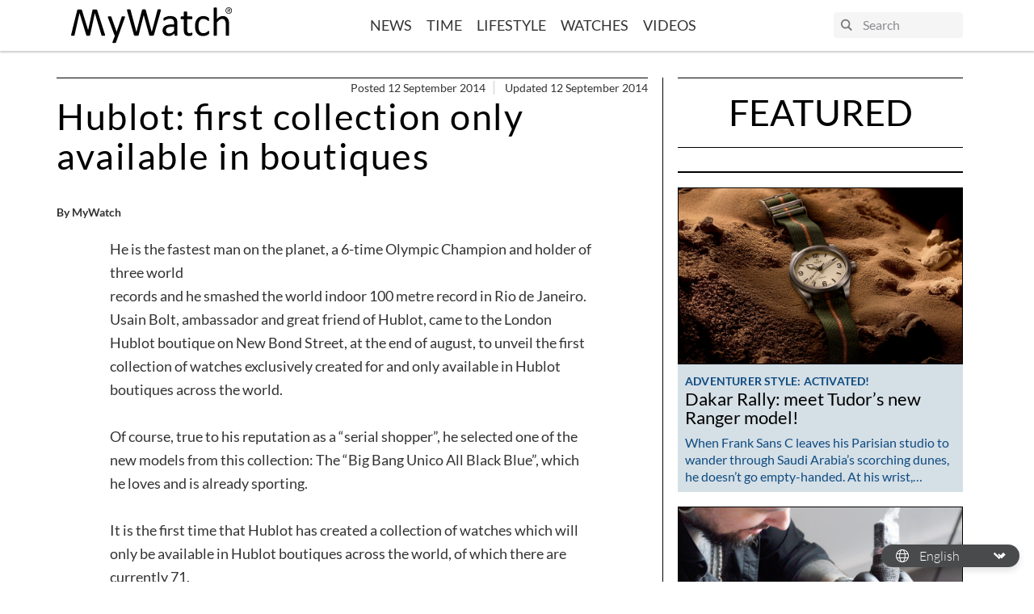

--- FILE ---
content_type: text/html; charset=UTF-8
request_url: https://www.my-watchsite.com/blog/hublot-first-collection-only-available-in-boutiques-n1573/
body_size: 22473
content:
    <!doctype html>
<html lang="en-US">
<head>
    <!-- Google Tag Manager -->
    <script>(function(w,d,s,l,i){w[l]=w[l]||[];w[l].push({'gtm.start':
                new Date().getTime(),event:'gtm.js'});var f=d.getElementsByTagName(s)[0],
            j=d.createElement(s),dl=l!='dataLayer'?'&l='+l:'';j.async=true;j.src=
            'https://www.googletagmanager.com/gtm.js?id='+i+dl;f.parentNode.insertBefore(j,f);
        })(window,document,'script','dataLayer','GTM-TBSTHHJ');</script>
    <!-- End Google Tag Manager -->
    <meta charset="UTF-8"/>
    <link rel="stylesheet" href="https://www.my-watchsite.com/blog/wp-content/themes/mywatch-theme/assets/css/app.24d647.css" type="text/css" media="screen"/>
    <meta http-equiv="Content-Type" content="text/html; charset=UTF-8"/>
    <meta http-equiv="X-UA-Compatible" content="IE=edge">
    <meta name="viewport" content="width=device-width, initial-scale=1">
    <link rel="preconnect" href="https://www.youtube.com">
    <script src="https://www.my-watchsite.com/blog/wp-content/themes/mywatch-theme/assets/js/typo.e37e34.js" type="text/javascript"></script>
    <script async defer data-pin-hover="true" src="//assets.pinterest.com/js/pinit.js"></script>
    <meta name='robots' content='index, follow, max-image-preview:large, max-snippet:-1, max-video-preview:-1' />

	<!-- This site is optimized with the Yoast SEO plugin v20.4 - https://yoast.com/wordpress/plugins/seo/ -->
	<title>Hublot: first collection only available in boutiques - MyWatch EN</title>
	<link rel="canonical" href="https://www.my-watchsite.com/blog/hublot-first-collection-only-available-in-boutiques-n1573/" />
	<meta property="og:locale" content="en_US" />
	<meta property="og:type" content="article" />
	<meta property="og:title" content="Hublot: first collection only available in boutiques - MyWatch EN" />
	<meta property="og:description" content="He is the fastest man on the planet, a 6-time Olympic Champion and holder of three world records and he smashed the world indoor 100 metre record in Rio de Janeiro. Usain Bolt, ambassador and great friend of Hublot, came to the London Hublot boutique on New Bond Street, at the end of august, to [&hellip;]" />
	<meta property="og:url" content="https://www.my-watchsite.com/blog/hublot-first-collection-only-available-in-boutiques-n1573/" />
	<meta property="og:site_name" content="MyWatch EN" />
	<meta property="article:publisher" content="https://www.facebook.com/MyWatchSite/" />
	<meta property="article:published_time" content="2014-09-11T22:00:00+00:00" />
	<meta property="og:image" content="https://www.my-watchsite.com/blog/wp-content/uploads/sites/2/2020/08/685_2167.jpg" />
	<meta property="og:image:width" content="450" />
	<meta property="og:image:height" content="295" />
	<meta property="og:image:type" content="image/jpeg" />
	<meta name="author" content="MyWatch" />
	<meta name="twitter:card" content="summary_large_image" />
	<meta name="twitter:creator" content="@mywatchsite" />
	<meta name="twitter:site" content="@mywatchsite" />
	<meta name="twitter:label1" content="Written by" />
	<meta name="twitter:data1" content="MyWatch" />
	<meta name="twitter:label2" content="Est. reading time" />
	<meta name="twitter:data2" content="2 minutes" />
	<script type="application/ld+json" class="yoast-schema-graph">{"@context":"https://schema.org","@graph":[{"@type":"WebPage","@id":"https://www.my-watchsite.com/blog/hublot-first-collection-only-available-in-boutiques-n1573/","url":"https://www.my-watchsite.com/blog/hublot-first-collection-only-available-in-boutiques-n1573/","name":"Hublot: first collection only available in boutiques - MyWatch EN","isPartOf":{"@id":"https://www.my-watchsite.com/blog/#website"},"primaryImageOfPage":{"@id":"https://www.my-watchsite.com/blog/hublot-first-collection-only-available-in-boutiques-n1573/#primaryimage"},"image":{"@id":"https://www.my-watchsite.com/blog/hublot-first-collection-only-available-in-boutiques-n1573/#primaryimage"},"thumbnailUrl":"https://www.my-watchsite.com/blog/wp-content/uploads/sites/2/2020/08/685_2167.jpg","datePublished":"2014-09-11T22:00:00+00:00","dateModified":"2014-09-11T22:00:00+00:00","author":{"@id":"https://www.my-watchsite.com/blog/#/schema/person/67e19b3e3d014465042ff1be1c9fcf44"},"breadcrumb":{"@id":"https://www.my-watchsite.com/blog/hublot-first-collection-only-available-in-boutiques-n1573/#breadcrumb"},"inLanguage":"en-US","potentialAction":[{"@type":"ReadAction","target":["https://www.my-watchsite.com/blog/hublot-first-collection-only-available-in-boutiques-n1573/"]}]},{"@type":"ImageObject","inLanguage":"en-US","@id":"https://www.my-watchsite.com/blog/hublot-first-collection-only-available-in-boutiques-n1573/#primaryimage","url":"https://www.my-watchsite.com/blog/wp-content/uploads/sites/2/2020/08/685_2167.jpg","contentUrl":"https://www.my-watchsite.com/blog/wp-content/uploads/sites/2/2020/08/685_2167.jpg","width":450,"height":295},{"@type":"BreadcrumbList","@id":"https://www.my-watchsite.com/blog/hublot-first-collection-only-available-in-boutiques-n1573/#breadcrumb","itemListElement":[{"@type":"ListItem","position":1,"name":"Accueil","item":"https://www.my-watchsite.com/blog/"},{"@type":"ListItem","position":2,"name":"Hublot: first collection only available in boutiques"}]},{"@type":"WebSite","@id":"https://www.my-watchsite.com/blog/#website","url":"https://www.my-watchsite.com/blog/","name":"MyWatch EN","description":"Make Time a Lifestyle","potentialAction":[{"@type":"SearchAction","target":{"@type":"EntryPoint","urlTemplate":"https://www.my-watchsite.com/blog/?s={search_term_string}"},"query-input":"required name=search_term_string"}],"inLanguage":"en-US"},{"@type":"Person","@id":"https://www.my-watchsite.com/blog/#/schema/person/67e19b3e3d014465042ff1be1c9fcf44","name":"MyWatch","image":{"@type":"ImageObject","inLanguage":"en-US","@id":"https://www.my-watchsite.com/blog/#/schema/person/image/","url":"https://secure.gravatar.com/avatar/e52d1e94806c54826c863f554ca1dd2a?s=96&d=mm&r=g","contentUrl":"https://secure.gravatar.com/avatar/e52d1e94806c54826c863f554ca1dd2a?s=96&d=mm&r=g","caption":"MyWatch"},"sameAs":["https://www.my-watchsite.fr/blog"]}]}</script>
	<!-- / Yoast SEO plugin. -->


<link rel='stylesheet' id='wp-block-library-css' href='https://www.my-watchsite.com/blog/wp-includes/css/dist/block-library/style.min.css?ver=655970' media='all' />
<style id='cb-carousel-style-inline-css'>
.wp-block-cb-carousel .slick-slide{overflow:hidden;padding-left:7.5px;padding-right:7.5px}.wp-block-cb-carousel .slick-dots li button:not(:hover):not(:active),.wp-block-cb-carousel .slick-next:not(:hover):not(:active),.wp-block-cb-carousel .slick-prev:not(:hover):not(:active){background-color:transparent}.wp-block-cb-carousel .slick-next:before,.wp-block-cb-carousel .slick-prev:before{color:#000}.wp-block-cb-carousel.alignfull .slick-next,.wp-block-cb-carousel.alignfull .slick-prev{z-index:1}.wp-block-cb-carousel.alignfull .slick-prev{left:25px}.wp-block-cb-carousel.alignfull .slick-next{right:25px}.wp-block-cb-carousel .wp-block-cover,.wp-block-cb-carousel .wp-block-image{margin-bottom:0}.wp-block-cb-carousel .wp-block-cover.aligncenter,.wp-block-cb-carousel .wp-block-image.aligncenter{margin-left:auto!important;margin-right:auto!important}.is-layout-flex .wp-block-cb-carousel{width:100%}

</style>
<style id='classic-theme-styles-inline-css'>
/*! This file is auto-generated */
.wp-block-button__link{color:#fff;background-color:#32373c;border-radius:9999px;box-shadow:none;text-decoration:none;padding:calc(.667em + 2px) calc(1.333em + 2px);font-size:1.125em}.wp-block-file__button{background:#32373c;color:#fff;text-decoration:none}
</style>
<style id='global-styles-inline-css'>
body{--wp--preset--color--black: #000000;--wp--preset--color--cyan-bluish-gray: #abb8c3;--wp--preset--color--white: #ffffff;--wp--preset--color--pale-pink: #f78da7;--wp--preset--color--vivid-red: #cf2e2e;--wp--preset--color--luminous-vivid-orange: #ff6900;--wp--preset--color--luminous-vivid-amber: #fcb900;--wp--preset--color--light-green-cyan: #7bdcb5;--wp--preset--color--vivid-green-cyan: #00d084;--wp--preset--color--pale-cyan-blue: #8ed1fc;--wp--preset--color--vivid-cyan-blue: #0693e3;--wp--preset--color--vivid-purple: #9b51e0;--wp--preset--color--primary: #0F4C81;--wp--preset--color--tertiary: #B5C7D3;--wp--preset--color--tertiary-light: #D5DFE6;--wp--preset--color--peach-quartz: #F5B895;--wp--preset--color--peach-quartz-light: #F9ECDA;--wp--preset--gradient--vivid-cyan-blue-to-vivid-purple: linear-gradient(135deg,rgba(6,147,227,1) 0%,rgb(155,81,224) 100%);--wp--preset--gradient--light-green-cyan-to-vivid-green-cyan: linear-gradient(135deg,rgb(122,220,180) 0%,rgb(0,208,130) 100%);--wp--preset--gradient--luminous-vivid-amber-to-luminous-vivid-orange: linear-gradient(135deg,rgba(252,185,0,1) 0%,rgba(255,105,0,1) 100%);--wp--preset--gradient--luminous-vivid-orange-to-vivid-red: linear-gradient(135deg,rgba(255,105,0,1) 0%,rgb(207,46,46) 100%);--wp--preset--gradient--very-light-gray-to-cyan-bluish-gray: linear-gradient(135deg,rgb(238,238,238) 0%,rgb(169,184,195) 100%);--wp--preset--gradient--cool-to-warm-spectrum: linear-gradient(135deg,rgb(74,234,220) 0%,rgb(151,120,209) 20%,rgb(207,42,186) 40%,rgb(238,44,130) 60%,rgb(251,105,98) 80%,rgb(254,248,76) 100%);--wp--preset--gradient--blush-light-purple: linear-gradient(135deg,rgb(255,206,236) 0%,rgb(152,150,240) 100%);--wp--preset--gradient--blush-bordeaux: linear-gradient(135deg,rgb(254,205,165) 0%,rgb(254,45,45) 50%,rgb(107,0,62) 100%);--wp--preset--gradient--luminous-dusk: linear-gradient(135deg,rgb(255,203,112) 0%,rgb(199,81,192) 50%,rgb(65,88,208) 100%);--wp--preset--gradient--pale-ocean: linear-gradient(135deg,rgb(255,245,203) 0%,rgb(182,227,212) 50%,rgb(51,167,181) 100%);--wp--preset--gradient--electric-grass: linear-gradient(135deg,rgb(202,248,128) 0%,rgb(113,206,126) 100%);--wp--preset--gradient--midnight: linear-gradient(135deg,rgb(2,3,129) 0%,rgb(40,116,252) 100%);--wp--preset--font-size--small: 13px;--wp--preset--font-size--medium: 20px;--wp--preset--font-size--large: 36px;--wp--preset--font-size--x-large: 42px;--wp--preset--spacing--20: 0.44rem;--wp--preset--spacing--30: 0.67rem;--wp--preset--spacing--40: 1rem;--wp--preset--spacing--50: 1.5rem;--wp--preset--spacing--60: 2.25rem;--wp--preset--spacing--70: 3.38rem;--wp--preset--spacing--80: 5.06rem;--wp--preset--shadow--natural: 6px 6px 9px rgba(0, 0, 0, 0.2);--wp--preset--shadow--deep: 12px 12px 50px rgba(0, 0, 0, 0.4);--wp--preset--shadow--sharp: 6px 6px 0px rgba(0, 0, 0, 0.2);--wp--preset--shadow--outlined: 6px 6px 0px -3px rgba(255, 255, 255, 1), 6px 6px rgba(0, 0, 0, 1);--wp--preset--shadow--crisp: 6px 6px 0px rgba(0, 0, 0, 1);}:where(.is-layout-flex){gap: 0.5em;}:where(.is-layout-grid){gap: 0.5em;}body .is-layout-flow > .alignleft{float: left;margin-inline-start: 0;margin-inline-end: 2em;}body .is-layout-flow > .alignright{float: right;margin-inline-start: 2em;margin-inline-end: 0;}body .is-layout-flow > .aligncenter{margin-left: auto !important;margin-right: auto !important;}body .is-layout-constrained > .alignleft{float: left;margin-inline-start: 0;margin-inline-end: 2em;}body .is-layout-constrained > .alignright{float: right;margin-inline-start: 2em;margin-inline-end: 0;}body .is-layout-constrained > .aligncenter{margin-left: auto !important;margin-right: auto !important;}body .is-layout-constrained > :where(:not(.alignleft):not(.alignright):not(.alignfull)){max-width: var(--wp--style--global--content-size);margin-left: auto !important;margin-right: auto !important;}body .is-layout-constrained > .alignwide{max-width: var(--wp--style--global--wide-size);}body .is-layout-flex{display: flex;}body .is-layout-flex{flex-wrap: wrap;align-items: center;}body .is-layout-flex > *{margin: 0;}body .is-layout-grid{display: grid;}body .is-layout-grid > *{margin: 0;}:where(.wp-block-columns.is-layout-flex){gap: 2em;}:where(.wp-block-columns.is-layout-grid){gap: 2em;}:where(.wp-block-post-template.is-layout-flex){gap: 1.25em;}:where(.wp-block-post-template.is-layout-grid){gap: 1.25em;}.has-black-color{color: var(--wp--preset--color--black) !important;}.has-cyan-bluish-gray-color{color: var(--wp--preset--color--cyan-bluish-gray) !important;}.has-white-color{color: var(--wp--preset--color--white) !important;}.has-pale-pink-color{color: var(--wp--preset--color--pale-pink) !important;}.has-vivid-red-color{color: var(--wp--preset--color--vivid-red) !important;}.has-luminous-vivid-orange-color{color: var(--wp--preset--color--luminous-vivid-orange) !important;}.has-luminous-vivid-amber-color{color: var(--wp--preset--color--luminous-vivid-amber) !important;}.has-light-green-cyan-color{color: var(--wp--preset--color--light-green-cyan) !important;}.has-vivid-green-cyan-color{color: var(--wp--preset--color--vivid-green-cyan) !important;}.has-pale-cyan-blue-color{color: var(--wp--preset--color--pale-cyan-blue) !important;}.has-vivid-cyan-blue-color{color: var(--wp--preset--color--vivid-cyan-blue) !important;}.has-vivid-purple-color{color: var(--wp--preset--color--vivid-purple) !important;}.has-black-background-color{background-color: var(--wp--preset--color--black) !important;}.has-cyan-bluish-gray-background-color{background-color: var(--wp--preset--color--cyan-bluish-gray) !important;}.has-white-background-color{background-color: var(--wp--preset--color--white) !important;}.has-pale-pink-background-color{background-color: var(--wp--preset--color--pale-pink) !important;}.has-vivid-red-background-color{background-color: var(--wp--preset--color--vivid-red) !important;}.has-luminous-vivid-orange-background-color{background-color: var(--wp--preset--color--luminous-vivid-orange) !important;}.has-luminous-vivid-amber-background-color{background-color: var(--wp--preset--color--luminous-vivid-amber) !important;}.has-light-green-cyan-background-color{background-color: var(--wp--preset--color--light-green-cyan) !important;}.has-vivid-green-cyan-background-color{background-color: var(--wp--preset--color--vivid-green-cyan) !important;}.has-pale-cyan-blue-background-color{background-color: var(--wp--preset--color--pale-cyan-blue) !important;}.has-vivid-cyan-blue-background-color{background-color: var(--wp--preset--color--vivid-cyan-blue) !important;}.has-vivid-purple-background-color{background-color: var(--wp--preset--color--vivid-purple) !important;}.has-black-border-color{border-color: var(--wp--preset--color--black) !important;}.has-cyan-bluish-gray-border-color{border-color: var(--wp--preset--color--cyan-bluish-gray) !important;}.has-white-border-color{border-color: var(--wp--preset--color--white) !important;}.has-pale-pink-border-color{border-color: var(--wp--preset--color--pale-pink) !important;}.has-vivid-red-border-color{border-color: var(--wp--preset--color--vivid-red) !important;}.has-luminous-vivid-orange-border-color{border-color: var(--wp--preset--color--luminous-vivid-orange) !important;}.has-luminous-vivid-amber-border-color{border-color: var(--wp--preset--color--luminous-vivid-amber) !important;}.has-light-green-cyan-border-color{border-color: var(--wp--preset--color--light-green-cyan) !important;}.has-vivid-green-cyan-border-color{border-color: var(--wp--preset--color--vivid-green-cyan) !important;}.has-pale-cyan-blue-border-color{border-color: var(--wp--preset--color--pale-cyan-blue) !important;}.has-vivid-cyan-blue-border-color{border-color: var(--wp--preset--color--vivid-cyan-blue) !important;}.has-vivid-purple-border-color{border-color: var(--wp--preset--color--vivid-purple) !important;}.has-vivid-cyan-blue-to-vivid-purple-gradient-background{background: var(--wp--preset--gradient--vivid-cyan-blue-to-vivid-purple) !important;}.has-light-green-cyan-to-vivid-green-cyan-gradient-background{background: var(--wp--preset--gradient--light-green-cyan-to-vivid-green-cyan) !important;}.has-luminous-vivid-amber-to-luminous-vivid-orange-gradient-background{background: var(--wp--preset--gradient--luminous-vivid-amber-to-luminous-vivid-orange) !important;}.has-luminous-vivid-orange-to-vivid-red-gradient-background{background: var(--wp--preset--gradient--luminous-vivid-orange-to-vivid-red) !important;}.has-very-light-gray-to-cyan-bluish-gray-gradient-background{background: var(--wp--preset--gradient--very-light-gray-to-cyan-bluish-gray) !important;}.has-cool-to-warm-spectrum-gradient-background{background: var(--wp--preset--gradient--cool-to-warm-spectrum) !important;}.has-blush-light-purple-gradient-background{background: var(--wp--preset--gradient--blush-light-purple) !important;}.has-blush-bordeaux-gradient-background{background: var(--wp--preset--gradient--blush-bordeaux) !important;}.has-luminous-dusk-gradient-background{background: var(--wp--preset--gradient--luminous-dusk) !important;}.has-pale-ocean-gradient-background{background: var(--wp--preset--gradient--pale-ocean) !important;}.has-electric-grass-gradient-background{background: var(--wp--preset--gradient--electric-grass) !important;}.has-midnight-gradient-background{background: var(--wp--preset--gradient--midnight) !important;}.has-small-font-size{font-size: var(--wp--preset--font-size--small) !important;}.has-medium-font-size{font-size: var(--wp--preset--font-size--medium) !important;}.has-large-font-size{font-size: var(--wp--preset--font-size--large) !important;}.has-x-large-font-size{font-size: var(--wp--preset--font-size--x-large) !important;}
.wp-block-navigation a:where(:not(.wp-element-button)){color: inherit;}
:where(.wp-block-post-template.is-layout-flex){gap: 1.25em;}:where(.wp-block-post-template.is-layout-grid){gap: 1.25em;}
:where(.wp-block-columns.is-layout-flex){gap: 2em;}:where(.wp-block-columns.is-layout-grid){gap: 2em;}
.wp-block-pullquote{font-size: 1.5em;line-height: 1.6;}
</style>
<link rel="https://api.w.org/" href="https://www.my-watchsite.com/blog/wp-json/" /><link rel="alternate" type="application/json" href="https://www.my-watchsite.com/blog/wp-json/wp/v2/posts/2715" />
<link rel='shortlink' href='https://www.my-watchsite.com/blog/?p=2715' />
<link rel="alternate" type="application/json+oembed" href="https://www.my-watchsite.com/blog/wp-json/oembed/1.0/embed?url=https%3A%2F%2Fwww.my-watchsite.com%2Fblog%2Fhublot-first-collection-only-available-in-boutiques-n1573%2F" />
<link rel="alternate" type="text/xml+oembed" href="https://www.my-watchsite.com/blog/wp-json/oembed/1.0/embed?url=https%3A%2F%2Fwww.my-watchsite.com%2Fblog%2Fhublot-first-collection-only-available-in-boutiques-n1573%2F&#038;format=xml" />
<link rel="icon" href="https://www.my-watchsite.com/blog/wp-content/uploads/sites/2/2020/10/cropped-006877D9-A606-4E37-84D6-EEFEA364CD42-32x32.png" sizes="32x32" />
<link rel="icon" href="https://www.my-watchsite.com/blog/wp-content/uploads/sites/2/2020/10/cropped-006877D9-A606-4E37-84D6-EEFEA364CD42-192x192.png" sizes="192x192" />
<link rel="apple-touch-icon" href="https://www.my-watchsite.com/blog/wp-content/uploads/sites/2/2020/10/cropped-006877D9-A606-4E37-84D6-EEFEA364CD42-180x180.png" />
<meta name="msapplication-TileImage" content="https://www.my-watchsite.com/blog/wp-content/uploads/sites/2/2020/10/cropped-006877D9-A606-4E37-84D6-EEFEA364CD42-270x270.png" />

        <meta name="description" content="">
    </head>

<body class="post-template-default single single-post postid-2715 single-format-standard wp-embed-responsive" data-template="base.twig">
<!-- Google Tag Manager (noscript) -->
<noscript><iframe src="https://www.googletagmanager.com/ns.html?id=GTM-TBSTHHJ"
                  height="0" width="0" style="display:none;visibility:hidden"></iframe></noscript>
<!-- End Google Tag Manager (noscript) -->


<header class="header">
            <div class="header__inner container">
            <div class="logo">
                <a class="logo__link" href="//www.my-watchsite.com" title="MyWatch EN" rel="home">
                    <svg width="251" height="56" viewBox="0 0 251 56" fill="none" xmlns="http://www.w3.org/2000/svg">
    <path d="M239.962 5.054C239.962 2.14 242.273 0 244.994 0C247.698 0 250.004 2.14 250.004 5.054C250.004 7.994 247.707 10.154 244.994 10.154C242.273 10.155 239.962 8.004 239.962 5.054ZM244.994 9.301C247.238 9.301 249.009 7.499 249.009 5.054C249.009 2.648 247.237 0.84 244.994 0.84C242.73 0.84 240.965 2.64 240.965 5.054C240.964 7.499 242.73 9.301 244.994 9.301ZM243.952 7.994H243.093V2.14H245.261C246.615 2.14 247.275 2.648 247.275 3.81C247.275 4.854 246.648 5.314 245.8 5.41L247.424 7.986H246.46L244.942 5.449H243.955V7.986L243.952 7.994ZM244.981 4.708C245.714 4.708 246.371 4.653 246.371 3.754C246.371 3.024 245.725 2.894 245.123 2.894H243.951V4.71H244.98L244.981 4.708ZM73.5298 43.7L69.7982 53.993C69.6724 54.325 69.3548 54.579 68.8494 54.756C68.338 54.931 67.5689 55.02 66.5302 55.02C65.9928 55.02 65.5563 54.996 65.2237 54.944C64.8911 54.892 64.6384 54.804 64.4646 54.68C64.3808 54.6245 64.3105 54.5509 64.259 54.4645C64.2074 54.3781 64.176 54.2812 64.167 54.181C64.147 53.974 64.199 53.721 64.3268 53.435L68.1822 43.7C67.9776 43.6074 67.7967 43.4696 67.6528 43.297C67.4981 43.1274 67.3822 42.926 67.3132 42.707L57.3292 15.94C57.1644 15.506 57.0795 15.163 57.0795 14.914C57.0746 14.8028 57.0944 14.6919 57.1376 14.5893C57.1808 14.4868 57.2462 14.3951 57.3292 14.321C57.495 14.175 57.7667 14.078 58.1412 14.025C58.5158 13.972 59.0082 13.949 59.6324 13.949L61.0907 13.996C61.4433 14.026 61.7239 14.096 61.9347 14.166C62.1384 14.25 62.2873 14.366 62.3811 14.524C62.4978 14.727 62.5974 14.9394 62.6788 15.159L70.6672 37.624H70.7641L78.4748 15.038C78.6007 14.644 78.7495 14.391 78.9273 14.275C79.1051 14.159 79.3638 14.078 79.7263 14.025C80.0889 13.972 80.5903 13.949 81.2525 13.949C81.8318 13.949 82.3112 13.975 82.6788 14.025C83.0533 14.078 83.328 14.175 83.5038 14.321C83.5906 14.3927 83.6597 14.4835 83.7056 14.5864C83.7516 14.6893 83.7731 14.8014 83.7685 14.914C83.7685 15.164 83.7066 15.476 83.5837 15.847L73.5298 43.7ZM128.726 42.498C128.639 42.79 128.526 43.021 128.351 43.196C128.159 43.3851 127.923 43.5242 127.665 43.601C127.373 43.694 127.019 43.761 126.594 43.803C126.072 43.8475 125.548 43.8685 125.024 43.866C124.381 43.866 123.837 43.842 123.391 43.803C122.944 43.764 122.58 43.703 122.288 43.601C121.997 43.499 121.781 43.371 121.635 43.196C121.472 42.9908 121.357 42.7526 121.295 42.498L112.868 12.103H112.806L105.031 42.498C104.966 42.79 104.865 43.021 104.717 43.196C104.576 43.372 104.368 43.508 104.1 43.601C103.832 43.694 103.481 43.761 103.058 43.803C102.636 43.845 102.089 43.866 101.425 43.866C100.739 43.866 100.171 43.842 99.7143 43.803C99.3351 43.7749 98.9599 43.7072 98.5947 43.601C98.303 43.509 98.0803 43.371 97.9255 43.196C97.7707 43.021 97.6628 42.79 97.5989 42.498L86.9656 5.313C86.8428 4.837 86.7719 4.463 86.7619 4.191C86.7519 3.924 86.8368 3.716 87.0116 3.571C87.1864 3.426 87.474 3.331 87.8686 3.291C88.3956 3.2443 88.9246 3.22328 89.4537 3.228L90.9768 3.278C91.3514 3.31 91.636 3.365 91.8308 3.448C92.0256 3.531 92.1634 3.648 92.2383 3.788C92.3132 3.928 92.3642 4.118 92.4101 4.348L101.499 38.068L110.089 4.408C110.141 4.20589 110.22 4.01179 110.325 3.831C110.419 3.679 110.567 3.559 110.774 3.478C110.981 3.397 111.278 3.328 111.66 3.278C112.042 3.228 112.546 3.215 113.158 3.215L114.543 3.278C114.824 3.30557 115.102 3.36908 115.368 3.467C115.574 3.547 115.723 3.667 115.817 3.82C115.921 4.001 116.001 4.19503 116.054 4.397L125.287 38.057H125.349L134.212 4.365C134.27 4.159 134.338 3.978 134.4 3.821C134.462 3.664 134.587 3.549 134.799 3.468C135.011 3.387 135.272 3.318 135.636 3.268C136.001 3.218 136.481 3.205 137.082 3.205C137.7 3.205 138.194 3.231 138.561 3.285C138.922 3.333 139.188 3.432 139.353 3.578C139.518 3.724 139.595 3.928 139.586 4.2C139.576 4.472 139.516 4.846 139.414 5.32L128.737 42.468L128.726 42.498ZM165.122 42.932C165.122 43.182 165.034 43.37 164.869 43.492C164.704 43.614 164.475 43.709 164.19 43.77C163.898 43.832 163.478 43.865 162.92 43.865C162.382 43.865 161.959 43.831 161.635 43.77C161.311 43.709 161.083 43.616 160.936 43.492C160.789 43.368 160.723 43.18 160.723 42.932V40.128C159.497 41.436 158.128 42.458 156.628 43.196C155.14 43.9287 153.502 44.3075 151.844 44.303C150.369 44.303 149.034 44.11 147.849 43.726C146.663 43.342 145.651 42.782 144.795 42.056C143.939 41.33 143.301 40.433 142.836 39.371C142.37 38.309 142.133 37.104 142.133 35.753C142.133 34.173 142.453 32.8 143.102 31.633C143.752 30.466 144.67 29.499 145.873 28.728C147.076 27.957 148.555 27.384 150.298 26.998C152.041 26.612 153.993 26.418 156.187 26.418H160.048V24.248C160.048 23.173 159.935 22.223 159.708 21.395C159.476 20.567 159.106 19.878 158.61 19.331C158.113 18.784 157.439 18.371 156.634 18.091C155.819 17.811 154.823 17.671 153.638 17.671C152.369 17.671 151.241 17.821 150.226 18.124C149.211 18.427 148.334 18.757 147.574 19.12L145.676 20.118C145.169 20.418 144.79 20.57 144.538 20.57C144.383 20.5719 144.23 20.5281 144.1 20.444C143.977 20.361 143.864 20.238 143.777 20.072C143.68 19.905 143.616 19.695 143.571 19.434C143.528 19.15 143.509 18.8631 143.512 18.576C143.512 18.059 143.547 17.648 143.616 17.346C143.685 17.044 143.865 16.76 144.145 16.49C144.425 16.22 144.912 15.906 145.59 15.543C146.276 15.183 147.066 14.843 147.957 14.543C148.849 14.243 149.823 13.997 150.884 13.8C151.939 13.604 153.008 13.505 154.088 13.505C156.101 13.505 157.812 13.732 159.225 14.19C160.631 14.645 161.772 15.314 162.643 16.196C163.514 17.078 164.147 18.17 164.545 19.476C164.936 20.781 165.137 22.303 165.137 24.044V42.918L165.122 42.932ZM160.041 30.14H155.643C154.225 30.14 153 30.262 151.96 30.5C150.919 30.738 150.055 31.092 149.366 31.562C148.677 32.032 148.179 32.597 147.855 33.254C147.53 33.911 147.37 34.654 147.37 35.524C147.37 36.984 147.833 38.144 148.761 39.024C149.69 39.904 150.979 40.319 152.657 40.319C153.981 40.327 155.282 39.9707 156.418 39.289C157.573 38.602 158.785 37.547 160.054 36.127V30.13L160.041 30.14ZM188.474 40.887C188.474 41.487 188.432 41.963 188.348 42.315C188.271 42.668 188.141 42.915 187.978 43.092C187.811 43.255 187.565 43.412 187.231 43.556C186.865 43.7111 186.485 43.8303 186.096 43.912L184.747 44.142C184.273 44.2048 183.795 44.2369 183.317 44.238C181.869 44.238 180.627 44.045 179.589 43.662C178.55 43.279 177.703 42.699 177.042 41.922C176.38 41.145 175.899 40.154 175.599 38.962C175.3 37.77 175.15 36.362 175.15 34.746V18.376H171.212C170.898 18.376 170.649 18.211 170.46 17.876C170.272 17.541 170.183 17.006 170.183 16.256C170.183 15.861 170.205 15.531 170.257 15.262C170.309 14.993 170.377 14.768 170.46 14.592C170.544 14.416 170.66 14.292 170.79 14.218C170.93 14.144 171.086 14.1068 171.244 14.11H175.139V7.45C175.139 7.30889 175.173 7.16989 175.239 7.045C175.304 6.918 175.442 6.812 175.642 6.721C175.842 6.63 176.105 6.557 176.441 6.517C176.778 6.477 177.19 6.454 177.69 6.454L178.963 6.517C179.297 6.557 179.556 6.617 179.742 6.721C179.929 6.825 180.062 6.921 180.144 7.045C180.226 7.16401 180.27 7.30532 180.27 7.45V14.11H187.441C187.606 14.11 187.749 14.146 187.875 14.218C188 14.29 188.107 14.414 188.198 14.592C188.295 14.768 188.358 14.99 188.401 15.262C188.444 15.534 188.463 15.862 188.463 16.256C188.463 17.004 188.363 17.542 188.185 17.876C188.007 18.21 187.749 18.376 187.442 18.376H180.271V34.01C180.271 35.942 180.555 37.41 181.124 38.388C181.692 39.366 182.716 39.865 184.183 39.865C184.655 39.865 185.078 39.823 185.453 39.725L186.452 39.43L187.198 39.132C187.372 39.0467 187.562 38.9993 187.756 38.993C187.862 38.993 187.959 39.019 188.053 39.073C188.147 39.127 188.213 39.223 188.27 39.369C188.333 39.5612 188.379 39.7582 188.409 39.958C188.454 40.208 188.472 40.515 188.472 40.888L188.474 40.887ZM214.602 38.68L214.573 39.597C214.558 39.8194 214.521 40.0397 214.46 40.254C214.417 40.4163 214.355 40.5727 214.275 40.72C214.205 40.856 214.035 41.052 213.777 41.306C213.522 41.568 213.082 41.886 212.459 42.268C211.792 42.6724 211.089 43.0138 210.36 43.288C209.579 43.586 208.74 43.828 207.828 44.015C206.897 44.2034 205.95 44.2969 205.001 44.294C202.989 44.294 201.211 43.959 199.657 43.296C198.104 42.633 196.801 41.659 195.754 40.38C194.707 39.101 193.91 37.535 193.363 35.677C192.81 33.817 192.539 31.673 192.539 29.243C192.539 26.481 192.872 24.106 193.538 22.123C194.204 20.14 195.136 18.523 196.304 17.245C197.444 15.9948 198.86 15.0296 200.439 14.427C202.026 13.812 203.739 13.507 205.587 13.507C206.457 13.5049 207.324 13.587 208.178 13.752C209.019 13.919 209.788 14.132 210.49 14.398C211.193 14.664 211.826 14.971 212.372 15.321C212.919 15.671 213.317 15.964 213.569 16.221C213.814 16.465 213.986 16.658 214.083 16.804C214.184 16.9628 214.261 17.1352 214.313 17.316C214.377 17.5345 214.418 17.759 214.436 17.986L214.468 18.926C214.468 19.742 214.374 20.312 214.19 20.634C214.006 20.956 213.775 21.12 213.507 21.12C213.194 21.12 212.838 20.947 212.438 20.62C212.031 20.277 211.516 19.9 210.9 19.49C210.284 19.08 209.525 18.69 208.646 18.36C207.767 18.03 206.728 17.86 205.524 17.86C203.063 17.86 201.172 18.812 199.858 20.717C198.545 22.622 197.885 25.381 197.885 29.001C197.885 30.814 198.054 32.399 198.396 33.764C198.74 35.124 199.241 36.264 199.9 37.18C200.566 38.096 201.381 38.773 202.341 39.223C203.301 39.673 204.405 39.893 205.649 39.893C206.828 39.893 207.865 39.708 208.757 39.333C209.65 38.958 210.416 38.549 211.067 38.103L212.715 36.885C213.161 36.525 213.507 36.341 213.753 36.341C213.889 36.3381 214.022 36.3822 214.129 36.466C214.233 36.549 214.317 36.689 214.395 36.886C214.473 37.083 214.518 37.336 214.547 37.634L214.596 38.711L214.602 38.68ZM245.525 42.88C245.525 43.047 245.483 43.186 245.403 43.298C245.322 43.41 245.183 43.513 244.995 43.596C244.807 43.679 244.549 43.74 244.219 43.782C243.889 43.824 243.472 43.845 242.974 43.845C242.455 43.845 242.034 43.821 241.696 43.782C241.366 43.74 241.097 43.678 240.923 43.596C240.749 43.514 240.603 43.414 240.519 43.298C240.435 43.182 240.394 43.048 240.394 42.878V26.493C240.394 24.897 240.267 23.611 240.018 22.635C239.769 21.659 239.411 20.822 238.931 20.115C238.452 19.408 237.833 18.873 237.084 18.497C236.334 18.121 235.453 17.935 234.461 17.935C233.177 17.935 231.896 18.395 230.609 19.305C229.323 20.215 227.979 21.555 226.574 23.317V42.887C226.574 43.055 226.534 43.195 226.448 43.307C226.368 43.423 226.235 43.522 226.044 43.605C225.859 43.688 225.598 43.749 225.268 43.791C224.937 43.833 224.512 43.854 223.994 43.854C223.578 43.857 223.162 43.836 222.749 43.791C222.416 43.749 222.153 43.687 221.954 43.605C221.76 43.522 221.624 43.423 221.554 43.307C221.484 43.191 221.454 43.057 221.454 42.887V1.326C221.454 1.161 221.489 1.026 221.554 0.89C221.619 0.754 221.761 0.663 221.954 0.59C222.153 0.51 222.416 0.444 222.749 0.403C223.081 0.362 223.493 0.341 223.994 0.341L225.268 0.403C225.597 0.443 225.86 0.508 226.044 0.59C226.244 0.674 226.367 0.776 226.448 0.89C226.535 1.016 226.574 1.16 226.574 1.326V18.1C228.046 16.547 229.527 15.4 231.014 14.634C232.508 13.876 234.005 13.499 235.508 13.499C237.374 13.499 238.946 13.813 240.218 14.449C241.489 15.085 242.515 15.929 243.309 16.981C244.095 18.041 244.661 19.278 245.001 20.698C245.341 22.118 245.515 23.832 245.515 25.843V42.883L245.525 42.88ZM9.48861 4.656C9.56253 4.368 9.68837 4.132 9.84119 3.956C9.996 3.778 10.2227 3.656 10.5074 3.553C10.7921 3.45 11.1506 3.393 11.5741 3.35C11.9976 3.307 12.523 3.287 13.1422 3.287L14.7753 3.35C15.2217 3.392 15.5903 3.457 15.874 3.553C16.1576 3.649 16.3883 3.778 16.5431 3.956C16.7096 4.16312 16.8338 4.40095 16.9087 4.656L26.4033 35.07H26.4682L33.1722 4.656C33.2201 4.368 33.318 4.132 33.4539 3.956C33.5957 3.778 33.7964 3.656 34.0651 3.553C34.3338 3.45 34.6764 3.393 35.0999 3.35C35.5234 3.307 36.0637 3.287 36.7299 3.287L38.4409 3.35C38.8973 3.392 39.2749 3.457 39.5665 3.553C39.8582 3.649 40.0899 3.778 40.2517 3.956C40.4135 4.134 40.5314 4.356 40.6043 4.656L52.5459 41.856C52.6888 42.336 52.7697 42.71 52.7887 42.978C52.8076 43.246 52.7337 43.458 52.5589 43.606C52.3911 43.746 52.1095 43.839 51.7149 43.883C51.3204 43.927 50.796 43.946 50.1308 43.946C49.4916 43.946 48.9862 43.926 48.6077 43.896C48.2291 43.866 47.9445 43.809 47.7487 43.726C47.5529 43.643 47.4091 43.526 47.3322 43.386C47.2425 43.2082 47.1783 43.0187 47.1414 42.823L36.8857 9.076L29.4946 42.762C29.4427 42.992 29.3718 43.182 29.2819 43.337C29.198 43.492 29.0521 43.612 28.8444 43.693C28.6366 43.774 28.35 43.839 27.9654 43.893C27.5809 43.947 27.0825 43.956 26.4672 43.956C25.8879 43.956 25.4285 43.933 25.0859 43.893C24.8002 43.8629 24.5189 43.7995 24.2479 43.704C24.06 43.6389 23.8986 43.5138 23.7885 43.348C23.6785 43.1689 23.5938 42.9754 23.5368 42.773L13.0983 9.076H13.0334L5.35857 42.792C5.30663 42.996 5.25869 43.192 5.19077 43.336C5.15549 43.4175 5.10413 43.4911 5.03977 43.5523C4.97541 43.6134 4.89937 43.661 4.81622 43.692C4.62145 43.772 4.34379 43.838 3.98222 43.892C3.50292 43.9386 3.02149 43.9597 2.53995 43.955C1.9187 43.955 1.42429 43.925 1.06173 43.875C0.699161 43.825 0.427487 43.725 0.259688 43.581C0.0858969 43.436 0 43.228 0 42.957C0 42.686 0.0449461 42.314 0.132841 41.835L9.48861 4.656Z" fill="black"/>
</svg>

                </a>
            </div>


            <nav class="nav nav--main" role="navigation">
                    
                    <a class="nav__item" target="" href="/blog">News</a>
        
            

    
                    <a class="nav__item" target="" href="https://www.my-watchsite.com/blog/time/">Time</a>
        
            

    
                    <a class="nav__item" target="" href="https://www.my-watchsite.com/blog/lifestyle/">Lifestyle</a>
        
            

    
                    <a class="nav__item" target="" href="https://www.my-watchsite.com/100-men">Watches</a>
        
            

    
                    <a class="nav__item" target="_blank" href="https://www.youtube.com/channel/UC6T90Z6cROhlFxnF6hY4ayw">Videos</a>
        
            

    

            </nav>

            <div class="searchform">

                
                <form action="https://www.my-watchsite.com/blog" class="searchform__form form-search" id="form-search" role="search">
                    <label for="s">
                        <input autocomplete="off"
                               class="searchform__form__input"
                               id="s"
                               name="s"
                               placeholder="Search"
                               spellcheck="false"
                               type="search"
                               required
                               value="">
                        <svg xmlns="http://www.w3.org/2000/svg" width="24" height="24" viewBox="0 0 24 24"><path d="M23.809 21.646l-6.205-6.205c1.167-1.605 1.857-3.579 1.857-5.711 0-5.365-4.365-9.73-9.731-9.73-5.365 0-9.73 4.365-9.73 9.73 0 5.366 4.365 9.73 9.73 9.73 2.034 0 3.923-.627 5.487-1.698l6.238 6.238 2.354-2.354zm-20.955-11.916c0-3.792 3.085-6.877 6.877-6.877s6.877 3.085 6.877 6.877-3.085 6.877-6.877 6.877c-3.793 0-6.877-3.085-6.877-6.877z"/></svg>

                    </label>
                </form>

            </div>

        </div>

    </header>


<main
    id="main"
    role="main"
    class="site-main main container main--sidebar">
    
                                                        


        
        
    <article class="post post-full post-type-post post-2715 post type-post status-publish format-standard has-post-thumbnail hentry category-time tag-hublot" id="post-2715">
        <header>
            <small class="post-full-date">
                <time datetime="2014-09-12T00:00:00+02:00">Posted 12 September 2014</time>
                                    <time
                        datetime="2014-09-12T00:00:00+02:00">Updated 12 September 2014</time>
                            </small>
            <div class="post-full-surtitle"></div>
            <h1 class="post-full-title">Hublot: first collection only available in boutiques</h1>
            <div class="post-full-excerpt"><p></p></div>
            
            <small
                class="post-full-author">By MyWatch</small>
        </header>
        <div class="post-full-content"><p>He is the fastest man on the planet, a 6-time Olympic Champion and holder of three world <br />records and he smashed the world indoor 100 metre record in Rio de Janeiro. Usain Bolt, ambassador and great friend of Hublot, came to the London Hublot boutique on New Bond Street, at the end of august, to unveil the first collection of watches exclusively created for and only available in Hublot boutiques across the world.</p>
<p>Of course, true to his reputation as a &#8220;serial shopper&#8221;, he selected one of the new models from this collection: The &#8220;Big Bang Unico All Black Blue&#8221;, which he loves and is already sporting.</p>
<p>It is the first time that Hublot has created a collection of watches which will only be available in Hublot boutiques across the world, of which there are currently 71.</p>
<p>They bear the simple yet prestigious stamp: &#8220;Limited Edition &#8211; Hublot Boutique Exclusive&#8221;. A special range will be released each year. And, of course, an iconic model, the very essence of the brand, was chosen to represent the inaugural range: The BIG BANG UNICO ALL BLACK, rendered in elegant colour for this occasion.</p>
<p>A fusion of matt black with blue, red, green or orange, this special BIG BANG UNICO ALL BLACK is available in 4 colourways. It is quintessentially Hublot in that it fuses the Big Bang&#8217;s iconic design and the 100% manufacture chronograph movement &#8211; unique in the industry with its column wheel and double clutch visible on the dial &#8211; all showcased by the unique All Black <br />design, visible invisibility invented by Hublot, and completed by a strap made from alligator sewn onto the famous rubber so dear to the brand.</p>
<p>This first special edition range will have a dedicated launch in the Hublot boutiques, wich will sport special window wraps to mark the occasion. The cases and display units will also be different, and stamped with this new collection.</p>
<p>References <br />411.CI.1190.LR.ABB14 (Blue) – Limited edition of just 100 watches <br />411.CI.1190.LR.ABR14 (Red) – Limited edition of just 100 watches <br />411.CI.1190.LR.ABO14 (Orange) – Limited edition of just 100 watches<br />411.CI.1190.LR.ABG14 (Green) – Limited edition of just 100 watches</p>
<ul>
<li><img decoding="async" src="https://www.my-watchsite.com/blog/wp-content/uploads/sites/2/2020/08/685_2167.jpg" alt="BIG BANG UNICO ALL BLACK «Limited Edition - Hublot Boutique Exclusive » " /></li>
<li><img decoding="async" src="https://www.my-watchsite.com/blog/wp-content/uploads/sites/2/2020/08/685_2168.jpg" alt="Usain Bolt" /></li>
</ul>
</div>

        <footer class="my-1">
            
    <div class="social-networks social-networks--dark">
        <a class="social-icons social-icons--facebook"
           href="https://www.facebook.com/sharer/sharer.php?u=https%3A%2F%2Fwww.my-watchsite.com%2Fblog%2Fhublot-first-collection-only-available-in-boutiques-n1573%2F"
           rel="noopener noreferrer"
           target="_blank"><svg xmlns="http://www.w3.org/2000/svg" width="19px" height="19px" viewBox="0 0 19 19" fill="#1877f2"><path d="M19,9.55805773 C19,4.27928432 14.746709,0 9.5,0 C4.25329102,0 0,4.27928432 0,9.55805773 C0,14.3287606 3.4740127,18.282959 8.015625,19 L8.015625,12.3209338 L5.60351562,12.3209338 L5.60351562,9.55805773 L8.015625,9.55805773 L8.015625,7.45229814 C8.015625,5.05680992 9.4339082,3.7336163 11.603916,3.7336163 C12.6432939,3.7336163 13.7304688,3.92029712 13.7304688,3.92029712 L13.7304688,6.27247539 L12.532541,6.27247539 C11.3524072,6.27247539 10.984375,7.00924856 10.984375,7.76511918 L10.984375,9.55805773 L13.6191406,9.55805773 L13.1979492,12.3209338 L10.984375,12.3209338 L10.984375,19 C15.5259873,18.282959 19,14.3287606 19,9.55805773"/></svg>
</a>
        <a class="social-icons social-icons--twitter"
           href="https://twitter.com/intent/tweet?url=https%3A%2F%2Fwww.my-watchsite.com%2Fblog%2Fhublot-first-collection-only-available-in-boutiques-n1573%2F&text=Hublot%3A%20first%20collection%20only%20available%20in%20boutiques"
           rel="noopener noreferrer"
           target="_blank"><svg xmlns="http://www.w3.org/2000/svg" width="24" height="24" viewBox="0 0 24 24" fill="#1da1f2"><path d="M24 4.557c-.883.392-1.832.656-2.828.775 1.017-.609 1.798-1.574 2.165-2.724-.951.564-2.005.974-3.127 1.195-.897-.957-2.178-1.555-3.594-1.555-3.179 0-5.515 2.966-4.797 6.045-4.091-.205-7.719-2.165-10.148-5.144-1.29 2.213-.669 5.108 1.523 6.574-.806-.026-1.566-.247-2.229-.616-.054 2.281 1.581 4.415 3.949 4.89-.693.188-1.452.232-2.224.084.626 1.956 2.444 3.379 4.6 3.419-2.07 1.623-4.678 2.348-7.29 2.04 2.179 1.397 4.768 2.212 7.548 2.212 9.142 0 14.307-7.721 13.995-14.646.962-.695 1.797-1.562 2.457-2.549z"/></svg>
</a>
        <a class="social-icons social-icons--pinterest"
           data-pin-custom="true"
           href="https://pinterest.com/pin/create/button/?url=https%3A%2F%2Fwww.my-watchsite.com%2Fblog%2Fhublot-first-collection-only-available-in-boutiques-n1573%2F&media=https%3A%2F%2Fwww.my-watchsite.com%2Fblog%2Fwp-content%2Fuploads%2Fsites%2F2%2F2020%2F08%2F685_2167.jpg&description=Hublot%3A%20first%20collection%20only%20available%20in%20boutiques"
           rel="noopener noreferrer"
           target="_blank"><svg xmlns="http://www.w3.org/2000/svg" width="24" height="24" viewBox="0 0 24 24" fill="#e60023"><path d="M12 0c-6.627 0-12 5.372-12 12 0 5.084 3.163 9.426 7.627 11.174-.105-.949-.2-2.405.042-3.441.218-.937 1.407-5.965 1.407-5.965s-.359-.719-.359-1.782c0-1.668.967-2.914 2.171-2.914 1.023 0 1.518.769 1.518 1.69 0 1.029-.655 2.568-.994 3.995-.283 1.194.599 2.169 1.777 2.169 2.133 0 3.772-2.249 3.772-5.495 0-2.873-2.064-4.882-5.012-4.882-3.414 0-5.418 2.561-5.418 5.207 0 1.031.397 2.138.893 2.738.098.119.112.224.083.345l-.333 1.36c-.053.22-.174.267-.402.161-1.499-.698-2.436-2.889-2.436-4.649 0-3.785 2.75-7.262 7.929-7.262 4.163 0 7.398 2.967 7.398 6.931 0 4.136-2.607 7.464-6.227 7.464-1.216 0-2.359-.631-2.75-1.378l-.748 2.853c-.271 1.043-1.002 2.35-1.492 3.146 1.124.347 2.317.535 3.554.535 6.627 0 12-5.373 12-12 0-6.628-5.373-12-12-12z"/></svg>
</a>
        <a class="social-icons social-icons--linkedin"
           href="http://www.linkedin.com/shareArticle?mini=1&url=https%3A%2F%2Fwww.my-watchsite.com%2Fblog%2Fhublot-first-collection-only-available-in-boutiques-n1573%2F&title=Hublot%3A%20first%20collection%20only%20available%20in%20boutiques"
           rel="noopener noreferrer"
           target="_blank"><svg xmlns="http://www.w3.org/2000/svg" width="24" height="24" viewBox="0 0 24 24" fill="#0a66c2"><path d="m20.45737,20.45756l-3.55952,0l0,-5.57435c0,-1.32926 -0.02373,-3.04042 -1.85132,-3.04042c-1.85391,0 -2.13756,1.44828 -2.13756,2.94364l0,5.67075l-3.55952,0l0,-11.46312l3.41713,0l0,1.56656l0.04783,0a3.74491,3.74491 0 0 1 3.37153,-1.85169c3.60772,0 4.2729,2.37301 4.2729,5.46015l-0.00148,6.28848zm-15.12423,-13.03042a2.06563,2.06563 0 1 1 2.06526,-2.066a2.06563,2.06563 0 0 1 -2.06526,2.066m1.77976,13.03042l-3.56322,0l0,-11.46349l3.56322,0l0,11.46349zm15.11904,-20.46721l-20.47092,0a1.75306,1.75306 0 0 0 -1.77271,1.73156l0,20.55583a1.75417,1.75417 0 0 0 1.77271,1.73341l20.47092,0a1.75788,1.75788 0 0 0 1.77976,-1.73341l0,-20.55731a1.75677,1.75677 0 0 0 -1.77976,-1.73156"/></svg>
</a>
        <a class="social-icons social-icons--email"
           href="mailto:?subject=Hublot%3A%20first%20collection%20only%20available%20in%20boutiques&body=https%3A%2F%2Fwww.my-watchsite.com%2Fblog%2Fhublot-first-collection-only-available-in-boutiques-n1573%2F"
           rel="noopener noreferrer"
           target="_blank"><svg xmlns="http://www.w3.org/2000/svg" width="24" height="24" viewBox="0 0 24 24"><path d="M0 3v18h24v-18h-24zm6.623 7.929l-4.623 5.712v-9.458l4.623 3.746zm-4.141-5.929h19.035l-9.517 7.713-9.518-7.713zm5.694 7.188l3.824 3.099 3.83-3.104 5.612 6.817h-18.779l5.513-6.812zm9.208-1.264l4.616-3.741v9.348l-4.616-5.607z"/></svg>
</a>
    </div>
        </footer>

    </article>


                    <aside class="sidebar scrollbar">
                <h2 class="sidebar-title">Featured</h2>


    <div class="box-banner my-3">
        <!-- AdGlare Ad Server: MyWatch - Sidebar Top toto-->
<style>
    #zone208795061, #zone208795061 iframe {
        width: 100% !important;
        height: 100% !important;
        aspect-ratio: 540/725;
    }
</style>
<span id=zone208795061></span>

<script>
    (function(r,d,u) {
        var s = d.createElement(r); s.async = true;
        u += '&cb=' + Date.now() + Math.random();
        s.src = u; var n = d.getElementsByTagName(r)[0];
        n.parentNode.insertBefore(s, n);
    })('script',document,'https://regis.riogrande.fr/?208795061&keywords=lang_en,');
</script>
    </div>

    <!-- Golden Grid - news:3, focus:1, video:1 -->
            
                





<article
    class="post post-card"
    id="card-19803"
>
        <a class="post-card-image-link golden-ratio" href="https://www.my-watchsite.com/blog/dakar-rally-meet-tudors-new-ranger-model/">

                            
        <img
            alt=""
            class="post-card-image golden-ratio__inner"
            data-pin-no-hover="1"
            loading="lazy"
            src="https://www.my-watchsite.com/blog/wp-content/uploads/sites/2/2026/01/tudor-dakar.jpeg"
        />
    </a>

    <div class="post-card-content">
        <a class="post-card-content-link" href="https://www.my-watchsite.com/blog/dakar-rally-meet-tudors-new-ranger-model/">
            <header class="post-card-header">
                <div class="post-card-surtitle">Adventurer style: activated!</div>
                <h2 class="post-card-title"><span>Dakar Rally: meet Tudor’s new Ranger model!</span></h2>
                                    <section class="post-card-excerpt">
                        <p>When Frank Sans C leaves his Parisian studio to wander through Saudi Arabia’s scorching dunes, he doesn’t go empty-handed. At his wrist,&hellip;</p>
                    </section>
                            </header>
        </a>

        
    </div>
</article>

        
                





<article
    class="post post-card"
    id="card-19781"
>
        <a class="post-card-image-link golden-ratio" href="https://www.my-watchsite.com/blog/famous-tattoo-artist-sandry-riffard-is-also-a-watchmaking-lover/">

                            
        <img
            alt=""
            class="post-card-image golden-ratio__inner"
            data-pin-no-hover="1"
            loading="lazy"
            src="https://www.my-watchsite.com/blog/wp-content/uploads/sites/2/2026/01/tatouage-montre.jpeg"
        />
    </a>

    <div class="post-card-content">
        <a class="post-card-content-link" href="https://www.my-watchsite.com/blog/famous-tattoo-artist-sandry-riffard-is-also-a-watchmaking-lover/">
            <header class="post-card-header">
                <div class="post-card-surtitle">An unexpected encounter</div>
                <h2 class="post-card-title"><span>Famous tattoo artist Sandry Riffard is also a watchmaking lover</span></h2>
                                    <section class="post-card-excerpt">
                        <p>Interviewing self-taught tattoo artist Sandry Riffard cast light on a fascinating meeting between the art of tattoo and the high-watchmaking universe. Much&hellip;</p>
                    </section>
                            </header>
        </a>

        
    </div>
</article>

        
                





<article
    class="post post-card"
    id="card-19766"
>
        <a class="post-card-image-link golden-ratio" href="https://www.my-watchsite.com/blog/the-pink-panther-strikes-again/">

                            
        <img
            alt=""
            class="post-card-image golden-ratio__inner"
            data-pin-no-hover="1"
            loading="lazy"
            src="https://www.my-watchsite.com/blog/wp-content/uploads/sites/2/2026/01/seiko-hp.jpg"
        />
    </a>

    <div class="post-card-content">
        <a class="post-card-content-link" href="https://www.my-watchsite.com/blog/the-pink-panther-strikes-again/">
            <header class="post-card-header">
                <div class="post-card-surtitle">WET PAINT!</div>
                <h2 class="post-card-title"><span>The Pink Panther strikes again</span></h2>
                                    <section class="post-card-excerpt">
                        <p>Some watches measure time. Others tell a story. With this Seiko 5 Sports Limited Edition Pink Panther, the Japanese manufacturer has called&hellip;</p>
                    </section>
                            </header>
        </a>

        
    </div>
</article>

        
                



    

<article
    class="post post-card post-card--focus"
    id="card-19774"
>
        <a class="post-card-image-link golden-ratio" href="https://www.my-watchsite.com/blog/in-the-seychelles-maison-cheval-blanc-of-course/">

                            
        <img
            alt=""
            class="post-card-image golden-ratio__inner"
            data-pin-no-hover="1"
            loading="lazy"
            src="https://www.my-watchsite.com/blog/wp-content/uploads/sites/2/2026/01/cheval-blanc-focus.jpg"
        />
    </a>

    <div class="post-card-content">
        <a class="post-card-content-link" href="https://www.my-watchsite.com/blog/in-the-seychelles-maison-cheval-blanc-of-course/">
            <header class="post-card-header">
                <div class="post-card-surtitle">Heavenly</div>
                <h2 class="post-card-title"><span>In the Seychelles, Maison Cheval Blanc, of course.</span></h2>
                                    <section class="post-card-excerpt">
                        <p>We all know that to live happily… then head to the most secret hideaway in the Indian Ocean. A vast, gated estate&hellip;</p>
                    </section>
                            </header>
        </a>

        
    </div>
</article>

        
                    <div class="card-video golden-ratio my-3" data-id="TK9jjVk8HpQ" data-ytplayer></div>
            

    <div class="box-banner my-3">
        <!-- AdGlare: MyWatch - Homepage Banner 1 -->
<span id=zone653647062></span>
<script>
    (function (r, d, u) {
        var s = d.createElement(r)
        s.async = true
        s.setAttribute('data-cfasync', false)
        u += '&cb=' + Date.now() + Math.random()
        s.src = u
        var n = d.getElementsByTagName(r)[0]
        n.parentNode.insertBefore(s, n)
    })('script', document, '//regis.riogrande.fr/?653647062&keywords=lang_en,home1,&ag_custom_page=homepage')
</script>

    </div>

    <!-- Lifestyle -->
            




    
<article
    class="post post-card post-card--grey"
    id="card-17073"
>
        <a class="post-card-image-link golden-ratio" href="https://www.my-watchsite.com/blog/watch-winders-the-custodians-of-automatic-timepieces/">

                            
        <img
            alt=""
            class="post-card-image golden-ratio__inner"
            data-pin-no-hover="1"
            loading="lazy"
            src="https://www.my-watchsite.com/blog/wp-content/uploads/sites/2/2024/03/swisskub.jpg"
        />
    </a>

    <div class="post-card-content">
        <a class="post-card-content-link" href="https://www.my-watchsite.com/blog/watch-winders-the-custodians-of-automatic-timepieces/">
            <header class="post-card-header">
                <div class="post-card-surtitle">THE ART OF PRECISION</div>
                <h2 class="post-card-title"><span>Watch winders, the custodians of automatic timepieces</span></h2>
                            </header>
        </a>

                    <footer class="post-card-meta">
                <div class="post-card-byline-content">

                    <small>By Edouard Bierry</small>
                </div>
            </footer>
        
    </div>
</article>
            




    
<article
    class="post post-card post-card--grey"
    id="card-14141"
>
        <a class="post-card-image-link golden-ratio" href="https://www.my-watchsite.com/blog/10-things-to-know-before-you-travel/">

                            
        <img
            alt=""
            class="post-card-image golden-ratio__inner"
            data-pin-no-hover="1"
            loading="lazy"
            src="https://www.my-watchsite.com/blog/wp-content/uploads/sites/2/2023/01/hp.jpeg"
        />
    </a>

    <div class="post-card-content">
        <a class="post-card-content-link" href="https://www.my-watchsite.com/blog/10-things-to-know-before-you-travel/">
            <header class="post-card-header">
                <div class="post-card-surtitle">TRAVEL TIPS</div>
                <h2 class="post-card-title"><span>10 things to know before you travel</span></h2>
                            </header>
        </a>

                    <footer class="post-card-meta">
                <div class="post-card-byline-content">

                    <small>By Jean-Pierre Chanial</small>
                </div>
            </footer>
        
    </div>
</article>
    
    <!-- Golden Grid - news:3, focus:1, video:1 -->
            
                





<article
    class="post post-card"
    id="card-19748"
>
        <a class="post-card-image-link golden-ratio" href="https://www.my-watchsite.com/blog/to-infinity-and-beyond-with-amixem/">

                            
        <img
            alt=""
            class="post-card-image golden-ratio__inner"
            data-pin-no-hover="1"
            loading="lazy"
            src="https://www.my-watchsite.com/blog/wp-content/uploads/sites/2/2025/12/amixem.jpg"
        />
    </a>

    <div class="post-card-content">
        <a class="post-card-content-link" href="https://www.my-watchsite.com/blog/to-infinity-and-beyond-with-amixem/">
            <header class="post-card-header">
                <div class="post-card-surtitle">GUEST OF THE DAY</div>
                <h2 class="post-card-title"><span>To infinity and beyond with Amixem</span></h2>
                                    <section class="post-card-excerpt">
                        <p>AMIXEM, the YouTuber with 9.21 million subscribers, is a guest on Frank Sans C. He presents his Spacefox watch, created in collaboration&hellip;</p>
                    </section>
                            </header>
        </a>

        
    </div>
</article>

        
                





<article
    class="post post-card"
    id="card-19669"
>
        <a class="post-card-image-link golden-ratio" href="https://www.my-watchsite.com/blog/how-about-offering-a-moment-of-eternity/">

                            
        <img
            alt=""
            class="post-card-image golden-ratio__inner"
            data-pin-no-hover="1"
            loading="lazy"
            src="https://www.my-watchsite.com/blog/wp-content/uploads/sites/2/2025/12/15-12-chloe-v2.jpg"
        />
    </a>

    <div class="post-card-content">
        <a class="post-card-content-link" href="https://www.my-watchsite.com/blog/how-about-offering-a-moment-of-eternity/">
            <header class="post-card-header">
                <div class="post-card-surtitle">UNDER THE CHRISTMAS TREE</div>
                <h2 class="post-card-title"><span>How about offering a moment of eternity?</span></h2>
                                    <section class="post-card-excerpt">
                        <p>As the festive season approaches, some people give chocolates, others champagne or books... and then there are those who aim a little&hellip;</p>
                    </section>
                            </header>
        </a>

        
    </div>
</article>

        
                





<article
    class="post post-card"
    id="card-19635"
>
        <a class="post-card-image-link golden-ratio" href="https://www.my-watchsite.com/blog/six-beautiful-watches-from-e450-to-e1000-for-christmas/">

                            
        <img
            alt=""
            class="post-card-image golden-ratio__inner"
            data-pin-no-hover="1"
            loading="lazy"
            src="https://www.my-watchsite.com/blog/wp-content/uploads/sites/2/2025/12/12-12chloe.jpg"
        />
    </a>

    <div class="post-card-content">
        <a class="post-card-content-link" href="https://www.my-watchsite.com/blog/six-beautiful-watches-from-e450-to-e1000-for-christmas/">
            <header class="post-card-header">
                <div class="post-card-surtitle">FESTIVE SELECTION</div>
                <h2 class="post-card-title"><span>Six beautiful watches from €450 to €1,000 for Christmas!</span></h2>
                                    <section class="post-card-excerpt">
                        <p>Forget ugly Christmas jumpers: give beautiful watches and movement. A watch under the tree is happiness dancing to the rhythm of the&hellip;</p>
                    </section>
                            </header>
        </a>

        
    </div>
</article>

        
                



    

<article
    class="post post-card post-card--focus"
    id="card-19280"
>
        <a class="post-card-image-link golden-ratio" href="https://www.my-watchsite.com/blog/como-sets-up-a-home-in-puligny-montrachet/">

                            
        <img
            alt=""
            class="post-card-image golden-ratio__inner"
            data-pin-no-hover="1"
            loading="lazy"
            src="https://www.my-watchsite.com/blog/wp-content/uploads/sites/2/2025/07/montrachet-hp.jpg"
        />
    </a>

    <div class="post-card-content">
        <a class="post-card-content-link" href="https://www.my-watchsite.com/blog/como-sets-up-a-home-in-puligny-montrachet/">
            <header class="post-card-header">
                <div class="post-card-surtitle">BURGUNDY, HERE WE COME!</div>
                <h2 class="post-card-title"><span>COMO sets up a home in Puligny-Montrachet</span></h2>
                                    <section class="post-card-excerpt">
                        <p>Small village but great appellation, and a gorgeous hotel. Welcome to this Burgundy fiefdom where traditions are still very much alive, where&hellip;</p>
                    </section>
                            </header>
        </a>

        
    </div>
</article>

        
                    <div class="card-video golden-ratio my-3" data-id="S5aKhpS-R-A" data-ytplayer></div>
            

    <div class="box-banner my-3">
        <!-- AdGlare: MyWatch - Homepage Banner 2 -->
<span id=zone554228702></span>
<script>
    (function(r,d,u) {
        var s = d.createElement(r); s.async = true;
        s.setAttribute('data-cfasync', false);
        u += '&cb=' + Date.now() + Math.random();
        s.src = u; var n = d.getElementsByTagName(r)[0];
        n.parentNode.insertBefore(s, n);
    })('script',document,'//regis.riogrande.fr/?554228702&keywords=lang_en,home2,&ag_custom_page=homepage');
</script>
    </div>

    <!-- Lifestyle -->
            




    
<article
    class="post post-card post-card--grey"
    id="card-13798"
>
        <a class="post-card-image-link golden-ratio" href="https://www.my-watchsite.com/blog/the-maison-des-metiers-dart-cartier/">

                            
        <img
            alt=""
            class="post-card-image golden-ratio__inner"
            data-pin-no-hover="1"
            loading="lazy"
            src="https://www.my-watchsite.com/blog/wp-content/uploads/sites/2/2022/11/01.jpeg"
        />
    </a>

    <div class="post-card-content">
        <a class="post-card-content-link" href="https://www.my-watchsite.com/blog/the-maison-des-metiers-dart-cartier/">
            <header class="post-card-header">
                <div class="post-card-surtitle">CARTIER SAVOIR-FAIRE</div>
                <h2 class="post-card-title"><span>The Maison des Métiers d’Art</span></h2>
                            </header>
        </a>

                    <footer class="post-card-meta">
                <div class="post-card-byline-content">

                    <small>By Chloé Redler</small>
                </div>
            </footer>
        
    </div>
</article>
            




    
<article
    class="post post-card post-card--grey"
    id="card-13144"
>
        <a class="post-card-image-link golden-ratio" href="https://www.my-watchsite.com/blog/the-alarm-clock-watches/">

                            
        <img
            alt=""
            class="post-card-image golden-ratio__inner"
            data-pin-no-hover="1"
            loading="lazy"
            src="https://www.my-watchsite.com/blog/wp-content/uploads/sites/2/2022/07/d50b7c89-6165-4558-9f7b-ecb5894b4bd3.jpeg"
        />
    </a>

    <div class="post-card-content">
        <a class="post-card-content-link" href="https://www.my-watchsite.com/blog/the-alarm-clock-watches/">
            <header class="post-card-header">
                <div class="post-card-surtitle">The alarm clock watches</div>
                <h2 class="post-card-title"><span>The alarm clock watches</span></h2>
                            </header>
        </a>

                    <footer class="post-card-meta">
                <div class="post-card-byline-content">

                    <small>By Vincent Daveau</small>
                </div>
            </footer>
        
    </div>
</article>
    
    <!-- Golden Grid - news:3, focus:1, video:1 -->
            
                





<article
    class="post post-card"
    id="card-19604"
>
        <a class="post-card-image-link golden-ratio" href="https://www.my-watchsite.com/blog/shopping-at-dubail-a-dream-christmas-platter/">

                            
        <img
            alt=""
            class="post-card-image golden-ratio__inner"
            data-pin-no-hover="1"
            loading="lazy"
            src="https://www.my-watchsite.com/blog/wp-content/uploads/sites/2/2025/12/dubail-hp.jpg"
        />
    </a>

    <div class="post-card-content">
        <a class="post-card-content-link" href="https://www.my-watchsite.com/blog/shopping-at-dubail-a-dream-christmas-platter/">
            <header class="post-card-header">
                <div class="post-card-surtitle">Stephan Ciejka x Frank Sans C</div>
                <h2 class="post-card-title"><span>Shopping at Dubail: a dream Christmas platter</span></h2>
                                    <section class="post-card-excerpt">
                        <p>For this exceptional shopping trip, the two enthusiasts — closer than ever — review watches that would make the heart of any&hellip;</p>
                    </section>
                            </header>
        </a>

        
    </div>
</article>

        
                





<article
    class="post post-card"
    id="card-19591"
>
        <a class="post-card-image-link golden-ratio" href="https://www.my-watchsite.com/blog/tag-heuer-and-fragment-minimalism-with-high-precision/">

                            
        <img
            alt=""
            class="post-card-image golden-ratio__inner"
            data-pin-no-hover="1"
            loading="lazy"
            src="https://www.my-watchsite.com/blog/wp-content/uploads/sites/2/2025/12/tag9.jpg"
        />
    </a>

    <div class="post-card-content">
        <a class="post-card-content-link" href="https://www.my-watchsite.com/blog/tag-heuer-and-fragment-minimalism-with-high-precision/">
            <header class="post-card-header">
                <div class="post-card-surtitle">WATCHMAKING COLLABORATION</div>
                <h2 class="post-card-title"><span>TAG Heuer x fragment: minimalism with precision</span></h2>
                                    <section class="post-card-excerpt">
                        <p>The two brands are continuing their creative collaboration, which began in 2018, and returning to the iconic Carrera to deliver an interpretation&hellip;</p>
                    </section>
                            </header>
        </a>

        
    </div>
</article>

        
                





<article
    class="post post-card"
    id="card-19688"
>
        <a class="post-card-image-link golden-ratio" href="https://www.my-watchsite.com/blog/our-christmas-selection-at-the-lassaussois-boutique-les-montres-les-bijoux/">

                            
        <img
            alt=""
            class="post-card-image golden-ratio__inner"
            data-pin-no-hover="1"
            loading="lazy"
            src="https://www.my-watchsite.com/blog/wp-content/uploads/sites/2/2025/12/01-12-chloe.jpg"
        />
    </a>

    <div class="post-card-content">
        <a class="post-card-content-link" href="https://www.my-watchsite.com/blog/our-christmas-selection-at-the-lassaussois-boutique-les-montres-les-bijoux/">
            <header class="post-card-header">
                <div class="post-card-surtitle">CHRISTMAS SHOPPING</div>
                <h2 class="post-card-title"><span>Our Christmas selection at the Lassaussois boutique “Les Montres – Les Bijoux”</span></h2>
                                    <section class="post-card-excerpt">
                        <p>It's almost gift-giving time! True to their tradition, Frank Sans C and Jean Lassaussois have selected some real little gems to slip&hellip;</p>
                    </section>
                            </header>
        </a>

        
    </div>
</article>

        
                



    

<article
    class="post post-card post-card--focus"
    id="card-18166"
>
        <a class="post-card-image-link golden-ratio" href="https://www.my-watchsite.com/blog/maldives-huvafen-fushi-absolutely/">

                            
        <img
            alt=""
            class="post-card-image golden-ratio__inner"
            data-pin-no-hover="1"
            loading="lazy"
            src="https://www.my-watchsite.com/blog/wp-content/uploads/sites/2/2025/01/maldivesfocus.jpg"
        />
    </a>

    <div class="post-card-content">
        <a class="post-card-content-link" href="https://www.my-watchsite.com/blog/maldives-huvafen-fushi-absolutely/">
            <header class="post-card-header">
                <div class="post-card-surtitle">TOTAL ESCAPE</div>
                <h2 class="post-card-title"><span>Maldives: Huvafen Fushi, absolutely!</span></h2>
                                    <section class="post-card-excerpt">
                        <p>Thinking of the Maldives, the land of a thousand atolls, is to invoke a postcard-like dream, a scene from the dawn of&hellip;</p>
                    </section>
                            </header>
        </a>

        
    </div>
</article>

        
                    <div class="card-video golden-ratio my-3" data-id="TCI1wm8PVCM" data-ytplayer></div>
            
    <div class="box-banner my-3">
        <!-- AdGlare Ad Server: MyWatch - Homepage Zone 3 -->
<span id=zone857235894></span>
<script>
    (function(r,d,u) {
        var s = d.createElement(r); s.async = true;
        u += '&cb=' + Date.now() + Math.random();
        s.src = u; var n = d.getElementsByTagName(r)[0];
        n.parentNode.insertBefore(s, n);
    })('script',document,'//regis.riogrande.fr/?857235894&keywords=lang_en,home3,&ag_custom_page=homepage');
</script>
    </div>

    <!-- Golden Grid - news:3, focus:1, video:1 -->
            
                





<article
    class="post post-card"
    id="card-19658"
>
        <a class="post-card-image-link golden-ratio" href="https://www.my-watchsite.com/blog/oris-boosts-its-customer-experience-with-artelier/">

                            
        <img
            alt=""
            class="post-card-image golden-ratio__inner"
            data-pin-no-hover="1"
            loading="lazy"
            src="https://www.my-watchsite.com/blog/wp-content/uploads/sites/2/2025/12/oris-hp.jpg"
        />
    </a>

    <div class="post-card-content">
        <a class="post-card-content-link" href="https://www.my-watchsite.com/blog/oris-boosts-its-customer-experience-with-artelier/">
            <header class="post-card-header">
                <div class="post-card-surtitle">Watch after-sales service</div>
                <h2 class="post-card-title"><span>Oris boosts its customer experience with Artelier</span></h2>
                                    <section class="post-card-excerpt">
                        <p>The watch brand has just unveiled Artelier, its brand new Parisian showcase entirely dedicated to what lovers of fine mechanics expect as&hellip;</p>
                    </section>
                            </header>
        </a>

        
    </div>
</article>

        
                





<article
    class="post post-card"
    id="card-19735"
>
        <a class="post-card-image-link golden-ratio" href="https://www.my-watchsite.com/blog/five-watch-books-to-give-as-christmas-gifts/">

                            
        <img
            alt=""
            class="post-card-image golden-ratio__inner"
            data-pin-no-hover="1"
            loading="lazy"
            src="https://www.my-watchsite.com/blog/wp-content/uploads/sites/2/2025/12/book-hp.jpg"
        />
    </a>

    <div class="post-card-content">
        <a class="post-card-content-link" href="https://www.my-watchsite.com/blog/five-watch-books-to-give-as-christmas-gifts/">
            <header class="post-card-header">
                <div class="post-card-surtitle">BEAUTIFUL BOOKS</div>
                <h2 class="post-card-title"><span>Five watch books to give as Christmas gifts</span></h2>
                                    <section class="post-card-excerpt">
                        <p>When the best watchmaking authors appear on Frank Sans C's set, the result is a series of books as precise as a&hellip;</p>
                    </section>
                            </header>
        </a>

        
    </div>
</article>

        
                





<article
    class="post post-card"
    id="card-19653"
>
        <a class="post-card-image-link golden-ratio" href="https://www.my-watchsite.com/blog/multifort-tv-big-date-the-return-of-a-small-screen-star/">

                            
        <img
            alt=""
            class="post-card-image golden-ratio__inner"
            data-pin-no-hover="1"
            loading="lazy"
            src="https://www.my-watchsite.com/blog/wp-content/uploads/sites/2/2025/12/mido1.jpg"
        />
    </a>

    <div class="post-card-content">
        <a class="post-card-content-link" href="https://www.my-watchsite.com/blog/multifort-tv-big-date-the-return-of-a-small-screen-star/">
            <header class="post-card-header">
                <div class="post-card-surtitle">Season 1, episode 2</div>
                <h2 class="post-card-title"><span>Multifort TV Big Date: the return of a small screen star</span></h2>
                                    <section class="post-card-excerpt">
                        <p>The Multifort TV Big Date S01E02 returns to the screen, ready to outshine the competition. Still nestled in its iconic ‘TV’ case,&hellip;</p>
                    </section>
                            </header>
        </a>

        
    </div>
</article>

        
                



    

<article
    class="post post-card post-card--focus"
    id="card-17824"
>
        <a class="post-card-image-link golden-ratio" href="https://www.my-watchsite.com/blog/refined-singapore/">

                            
        <img
            alt=""
            class="post-card-image golden-ratio__inner"
            data-pin-no-hover="1"
            loading="lazy"
            src="https://www.my-watchsite.com/blog/wp-content/uploads/sites/2/2024/06/mandarinfocus.jpg"
        />
    </a>

    <div class="post-card-content">
        <a class="post-card-content-link" href="https://www.my-watchsite.com/blog/refined-singapore/">
            <header class="post-card-header">
                <div class="post-card-surtitle">A ROOM WITH A VIEW</div>
                <h2 class="post-card-title"><span>Refined Singapore</span></h2>
                                    <section class="post-card-excerpt">
                        <p>Exceptional location, refined services and sophisticated atmosphere. The Mandarin Oriental Hotel in Singapore masters the art of fusion. Chinese traditional refinement, modernity&hellip;</p>
                    </section>
                            </header>
        </a>

        
    </div>
</article>

        
                    <div class="card-video golden-ratio my-3" data-id="MzopvLHBbv4" data-ytplayer></div>
            

            </aside>
            </main>

            <footer class="footer">
            <div class="footer-top">
    <div class="container">
        <div class="slogan">MAKE TIME A LIFESTYLE</div>
    </div>
</div>

<div class="footer-middle">

    <div class="container flex flex-col items-center">

        <iframe width="540" height="500" src="https://46fc29fc.sibforms.com/serve/[base64]" frameborder="0" scrolling="auto" allowfullscreen style="display: block;margin-left: auto;margin-right: auto;max-width: 100%;"></iframe>

        





        <div class="social-networks social-networks--light">
            <a class="social-icons"
               href="https://www.facebook.com/mywatchsite"
               rel="noopener noreferrer"
               target="_blank"><svg xmlns="http://www.w3.org/2000/svg" width="19px" height="19px" viewBox="0 0 19 19" fill="#1877f2"><path d="M19,9.55805773 C19,4.27928432 14.746709,0 9.5,0 C4.25329102,0 0,4.27928432 0,9.55805773 C0,14.3287606 3.4740127,18.282959 8.015625,19 L8.015625,12.3209338 L5.60351562,12.3209338 L5.60351562,9.55805773 L8.015625,9.55805773 L8.015625,7.45229814 C8.015625,5.05680992 9.4339082,3.7336163 11.603916,3.7336163 C12.6432939,3.7336163 13.7304688,3.92029712 13.7304688,3.92029712 L13.7304688,6.27247539 L12.532541,6.27247539 C11.3524072,6.27247539 10.984375,7.00924856 10.984375,7.76511918 L10.984375,9.55805773 L13.6191406,9.55805773 L13.1979492,12.3209338 L10.984375,12.3209338 L10.984375,19 C15.5259873,18.282959 19,14.3287606 19,9.55805773"/></svg>
</a>

            <a class="social-icons"
               href="https://twitter.com/mywatchsite"
               rel="noopener noreferrer"
               target="_blank"><svg xmlns="http://www.w3.org/2000/svg" width="24" height="24" viewBox="0 0 24 24" fill="#1da1f2"><path d="M24 4.557c-.883.392-1.832.656-2.828.775 1.017-.609 1.798-1.574 2.165-2.724-.951.564-2.005.974-3.127 1.195-.897-.957-2.178-1.555-3.594-1.555-3.179 0-5.515 2.966-4.797 6.045-4.091-.205-7.719-2.165-10.148-5.144-1.29 2.213-.669 5.108 1.523 6.574-.806-.026-1.566-.247-2.229-.616-.054 2.281 1.581 4.415 3.949 4.89-.693.188-1.452.232-2.224.084.626 1.956 2.444 3.379 4.6 3.419-2.07 1.623-4.678 2.348-7.29 2.04 2.179 1.397 4.768 2.212 7.548 2.212 9.142 0 14.307-7.721 13.995-14.646.962-.695 1.797-1.562 2.457-2.549z"/></svg>
</a>

            <a class="social-icons"
               href="https://www.instagram.com/mywatchsite/"
               rel="noopener noreferrer"
               target="_blank"><svg xmlns="http://www.w3.org/2000/svg" width="24" height="24" viewBox="0 0 24 24"><path d="M12 2.163c3.204 0 3.584.012 4.85.07 3.252.148 4.771 1.691 4.919 4.919.058 1.265.069 1.645.069 4.849 0 3.205-.012 3.584-.069 4.849-.149 3.225-1.664 4.771-4.919 4.919-1.266.058-1.644.07-4.85.07-3.204 0-3.584-.012-4.849-.07-3.26-.149-4.771-1.699-4.919-4.92-.058-1.265-.07-1.644-.07-4.849 0-3.204.013-3.583.07-4.849.149-3.227 1.664-4.771 4.919-4.919 1.266-.057 1.645-.069 4.849-.069zm0-2.163c-3.259 0-3.667.014-4.947.072-4.358.2-6.78 2.618-6.98 6.98-.059 1.281-.073 1.689-.073 4.948 0 3.259.014 3.668.072 4.948.2 4.358 2.618 6.78 6.98 6.98 1.281.058 1.689.072 4.948.072 3.259 0 3.668-.014 4.948-.072 4.354-.2 6.782-2.618 6.979-6.98.059-1.28.073-1.689.073-4.948 0-3.259-.014-3.667-.072-4.947-.196-4.354-2.617-6.78-6.979-6.98-1.281-.059-1.69-.073-4.949-.073zm0 5.838c-3.403 0-6.162 2.759-6.162 6.162s2.759 6.163 6.162 6.163 6.162-2.759 6.162-6.163c0-3.403-2.759-6.162-6.162-6.162zm0 10.162c-2.209 0-4-1.79-4-4 0-2.209 1.791-4 4-4s4 1.791 4 4c0 2.21-1.791 4-4 4zm6.406-11.845c-.796 0-1.441.645-1.441 1.44s.645 1.44 1.441 1.44c.795 0 1.439-.645 1.439-1.44s-.644-1.44-1.439-1.44z"/></svg></a>

            <a class="social-icons"
               href="https://www.youtube.com/user/mywatchsite"
               rel="noopener noreferrer"
               target="_blank"><svg xmlns="http://www.w3.org/2000/svg" width="24" height="24" viewBox="0 0 24 24" fill="#FF0000"><path d="M19.615 3.184c-3.604-.246-11.631-.245-15.23 0-3.897.266-4.356 2.62-4.385 8.816.029 6.185.484 8.549 4.385 8.816 3.6.245 11.626.246 15.23 0 3.897-.266 4.356-2.62 4.385-8.816-.029-6.185-.484-8.549-4.385-8.816zm-10.615 12.816v-8l8 3.993-8 4.007z"/></svg>
</a>

            <a class="social-icons"
               href="https://www.pinterest.fr/mywatchsite"
               rel="noopener noreferrer"
               target="_blank"><svg xmlns="http://www.w3.org/2000/svg" width="24" height="24" viewBox="0 0 24 24" fill="#e60023"><path d="M12 0c-6.627 0-12 5.372-12 12 0 5.084 3.163 9.426 7.627 11.174-.105-.949-.2-2.405.042-3.441.218-.937 1.407-5.965 1.407-5.965s-.359-.719-.359-1.782c0-1.668.967-2.914 2.171-2.914 1.023 0 1.518.769 1.518 1.69 0 1.029-.655 2.568-.994 3.995-.283 1.194.599 2.169 1.777 2.169 2.133 0 3.772-2.249 3.772-5.495 0-2.873-2.064-4.882-5.012-4.882-3.414 0-5.418 2.561-5.418 5.207 0 1.031.397 2.138.893 2.738.098.119.112.224.083.345l-.333 1.36c-.053.22-.174.267-.402.161-1.499-.698-2.436-2.889-2.436-4.649 0-3.785 2.75-7.262 7.929-7.262 4.163 0 7.398 2.967 7.398 6.931 0 4.136-2.607 7.464-6.227 7.464-1.216 0-2.359-.631-2.75-1.378l-.748 2.853c-.271 1.043-1.002 2.35-1.492 3.146 1.124.347 2.317.535 3.554.535 6.627 0 12-5.373 12-12 0-6.628-5.373-12-12-12z"/></svg>
</a>

            <a class="social-icons"
               href="https://www.my-watchsite.com/blog/feed/"
               rel="noopener noreferrer"
               target="_blank"><svg xmlns="http://www.w3.org/2000/svg" width="24" height="24" viewBox="0 0 24 24" fill="#ff6600"><path d="M6.503 20.752c0 1.794-1.456 3.248-3.251 3.248-1.796 0-3.252-1.454-3.252-3.248 0-1.794 1.456-3.248 3.252-3.248 1.795.001 3.251 1.454 3.251 3.248zm-6.503-12.572v4.811c6.05.062 10.96 4.966 11.022 11.009h4.817c-.062-8.71-7.118-15.758-15.839-15.82zm0-3.368c10.58.046 19.152 8.594 19.183 19.188h4.817c-.03-13.231-10.755-23.954-24-24v4.812z"/></svg>
</a>
        </div>

            <div class="lang-switcher">
        <svg xmlns="http://www.w3.org/2000/svg" width="16" height="16" class="fill-current"><path fill-rule="nonzero" d="M8 0C3.58064516 0 0 3.58064516 0 8c0 4.4193548 3.58064516 8 8 8 4.4193548 0 8-3.5806452 8-8 0-4.41935484-3.5806452-8-8-8zm6.2322581 4.90322581h-2.6612904c-.2903225-1.43225807-.7774193-2.65161291-1.3935483-3.51935484 1.7741935.58709677 3.232258 1.86774193 4.0548387 3.51935484zM10.8387097 8c0 .73870968-.0516129 1.42580645-.1387097 2.0645161H5.3C5.21290323 9.42580645 5.16129032 8.73870968 5.16129032 8c0-.73870968.05161291-1.42580645.13870968-2.06451613h5.4c.0870968.63870968.1387097 1.32580645.1387097 2.06451613zM8 1.03225806c.86774194 0 1.98064516 1.42258065 2.5193548 3.87096775H5.48064516C6.01935484 2.45483871 7.13225806 1.03225806 8 1.03225806zm-2.17741935.35161291c-.61290323.86451613-1.10322581 2.08387097-1.39354839 3.51935484H1.76774194C2.59032258 3.2516129 4.0483871 1.97096774 5.82258065 1.38387097zM1.03225806 8c0-.71935484.10967742-1.41290323.31290323-2.06451613h2.91935484C4.18064516 6.59677419 4.12903226 7.28387097 4.12903226 8c0 .71612903.04838709 1.40322581.13548387 2.0645161H1.34516129C1.14193548 9.41290323 1.03225806 8.71935484 1.03225806 8zm.73548388 3.0967742h2.66129032c.29032258 1.4322581.77741935 2.6516129 1.39354839 3.5193548-1.77419355-.5870967-3.23225807-1.8677419-4.05483871-3.5193548zM8 14.9677419c-.86774194 0-1.98064516-1.4225806-2.51935484-3.8709677h5.03870964C9.98064516 13.5451613 8.86774194 14.9677419 8 14.9677419zm2.1774194-.3516129c.6129032-.8645161 1.1032258-2.0838709 1.3935483-3.5193548h2.6612904c-.8225807 1.6516129-2.2806452 2.9322581-4.0548387 3.5193548zm1.5580645-4.5516129c.0838709-.66129029.1354838-1.34838707.1354838-2.0645161s-.0483871-1.40322581-.1354838-2.06451613h2.9193548c.2032258.6516129.3129032 1.34516129.3129032 2.06451613 0 .71935484-.1096774 1.41290323-.3129032 2.0645161h-2.9193548z"></path></svg>

        <select id="select-lang" class="select-lang">
                                                            <option
                    value="my-watchsite.fr"
                    
                    >Français</option>
                                                                                                <option
                    value="my-watchsite.com"
                    selected
                    >English</option>
                    </select>
        <svg xmlns="http://www.w3.org/2000/svg" width="14" height="8"><path fill-rule="evenodd" d="M6.35416667 7.825L.1875 1.70833333C-.00833333 1.5125-.00833333 1.19583333.1875 1l.825-.825c.19583333-.19583333.5125-.19583333.70833333 0l4.9875 4.9375L11.6958333.175c.1958334-.19583333.5125-.19583333.7083334 0l.825.825c.1958333.19583333.1958333.5125 0 .70833333L7.0625 7.825c-.19583333.19583333-.5125.19583333-.70833333 0z"></path></svg>

    </div>

    </div>
</div>

<div class="footer-bottom">
    <div class="container">

        <div class="micro">
                
                    <a class="micro__link" target="" href="https://www.my-watchsite.com/content/8-centrale-des-journalistes">MyWatch Team</a>
        
            

    
                    <a class="micro__link" target="" href="https://www.my-watchsite.com/nous-contacter">Contact us</a>
        
            

    
                    <a class="micro__link" target="" href="https://www.my-watchsite.com/content/2-mentions-legales">Legal Notice</a>
        
            

    
                    <a class="micro__link" target="" href="https://www.my-watchsite.com/content/8-centrale-des-journalistes">Editor : MyWatchsite SAS</a>
        
            

    

        </div>

                    <small>&copy; 2010 My WatchSite - All rights reserved – Photos Reserved Rights</small>
        
    </div>
</div>
        </footer>
    
    <script src="https://www.my-watchsite.com/blog/wp-content/themes/mywatch-theme/assets/js/manifest.0be7bd.js" type="text/javascript"></script>
    <script src="https://www.my-watchsite.com/blog/wp-content/themes/mywatch-theme/assets/js/vendor.342707.js" type="text/javascript"></script>
    <script src="https://www.my-watchsite.com/blog/wp-content/themes/mywatch-theme/assets/js/app.aaceb5.js" type="text/javascript"></script>
    

    <script type="text/javascript">
        
        (function (i, s, o, g, r, a, m) {
            i['GoogleAnalyticsObject'] = r
            i[r] = i[r] || function () { (i[r].q = i[r].q || []).push(arguments)}, i[r].l = 1 * new Date()
            a = s.createElement(o), m = s.getElementsByTagName(o)[0]
            a.async = 1
            a.src = g
            m.parentNode.insertBefore(a, m)
        })(window, document, 'script', '//www.google-analytics.com/analytics.js', 'ga')

        ga('create', 'UA-9059952-1', 'auto', { 'allowLinker': true })
        ga('require', 'linker')
        ga('linker:autoLink', ['www.my-watchsite.fr'])
        ga('create', 'UA-9059952-5', 'auto', 'TrackerCOM')
        ga('send', 'pageview')
        ga('TrackerCOM.send', 'pageview')

            </script>

</body>
</html>


--- FILE ---
content_type: text/html; charset=utf-8
request_url: https://www.google.com/recaptcha/api2/anchor?ar=1&k=6LfkDwwfAAAAAGcuRhWI1JQQJrkTA4HuVn8TVQuK&co=aHR0cHM6Ly80NmZjMjlmYy5zaWJmb3Jtcy5jb206NDQz&hl=fr&v=N67nZn4AqZkNcbeMu4prBgzg&size=normal&anchor-ms=20000&execute-ms=30000&cb=vts0ii471izl
body_size: 49476
content:
<!DOCTYPE HTML><html dir="ltr" lang="fr"><head><meta http-equiv="Content-Type" content="text/html; charset=UTF-8">
<meta http-equiv="X-UA-Compatible" content="IE=edge">
<title>reCAPTCHA</title>
<style type="text/css">
/* cyrillic-ext */
@font-face {
  font-family: 'Roboto';
  font-style: normal;
  font-weight: 400;
  font-stretch: 100%;
  src: url(//fonts.gstatic.com/s/roboto/v48/KFO7CnqEu92Fr1ME7kSn66aGLdTylUAMa3GUBHMdazTgWw.woff2) format('woff2');
  unicode-range: U+0460-052F, U+1C80-1C8A, U+20B4, U+2DE0-2DFF, U+A640-A69F, U+FE2E-FE2F;
}
/* cyrillic */
@font-face {
  font-family: 'Roboto';
  font-style: normal;
  font-weight: 400;
  font-stretch: 100%;
  src: url(//fonts.gstatic.com/s/roboto/v48/KFO7CnqEu92Fr1ME7kSn66aGLdTylUAMa3iUBHMdazTgWw.woff2) format('woff2');
  unicode-range: U+0301, U+0400-045F, U+0490-0491, U+04B0-04B1, U+2116;
}
/* greek-ext */
@font-face {
  font-family: 'Roboto';
  font-style: normal;
  font-weight: 400;
  font-stretch: 100%;
  src: url(//fonts.gstatic.com/s/roboto/v48/KFO7CnqEu92Fr1ME7kSn66aGLdTylUAMa3CUBHMdazTgWw.woff2) format('woff2');
  unicode-range: U+1F00-1FFF;
}
/* greek */
@font-face {
  font-family: 'Roboto';
  font-style: normal;
  font-weight: 400;
  font-stretch: 100%;
  src: url(//fonts.gstatic.com/s/roboto/v48/KFO7CnqEu92Fr1ME7kSn66aGLdTylUAMa3-UBHMdazTgWw.woff2) format('woff2');
  unicode-range: U+0370-0377, U+037A-037F, U+0384-038A, U+038C, U+038E-03A1, U+03A3-03FF;
}
/* math */
@font-face {
  font-family: 'Roboto';
  font-style: normal;
  font-weight: 400;
  font-stretch: 100%;
  src: url(//fonts.gstatic.com/s/roboto/v48/KFO7CnqEu92Fr1ME7kSn66aGLdTylUAMawCUBHMdazTgWw.woff2) format('woff2');
  unicode-range: U+0302-0303, U+0305, U+0307-0308, U+0310, U+0312, U+0315, U+031A, U+0326-0327, U+032C, U+032F-0330, U+0332-0333, U+0338, U+033A, U+0346, U+034D, U+0391-03A1, U+03A3-03A9, U+03B1-03C9, U+03D1, U+03D5-03D6, U+03F0-03F1, U+03F4-03F5, U+2016-2017, U+2034-2038, U+203C, U+2040, U+2043, U+2047, U+2050, U+2057, U+205F, U+2070-2071, U+2074-208E, U+2090-209C, U+20D0-20DC, U+20E1, U+20E5-20EF, U+2100-2112, U+2114-2115, U+2117-2121, U+2123-214F, U+2190, U+2192, U+2194-21AE, U+21B0-21E5, U+21F1-21F2, U+21F4-2211, U+2213-2214, U+2216-22FF, U+2308-230B, U+2310, U+2319, U+231C-2321, U+2336-237A, U+237C, U+2395, U+239B-23B7, U+23D0, U+23DC-23E1, U+2474-2475, U+25AF, U+25B3, U+25B7, U+25BD, U+25C1, U+25CA, U+25CC, U+25FB, U+266D-266F, U+27C0-27FF, U+2900-2AFF, U+2B0E-2B11, U+2B30-2B4C, U+2BFE, U+3030, U+FF5B, U+FF5D, U+1D400-1D7FF, U+1EE00-1EEFF;
}
/* symbols */
@font-face {
  font-family: 'Roboto';
  font-style: normal;
  font-weight: 400;
  font-stretch: 100%;
  src: url(//fonts.gstatic.com/s/roboto/v48/KFO7CnqEu92Fr1ME7kSn66aGLdTylUAMaxKUBHMdazTgWw.woff2) format('woff2');
  unicode-range: U+0001-000C, U+000E-001F, U+007F-009F, U+20DD-20E0, U+20E2-20E4, U+2150-218F, U+2190, U+2192, U+2194-2199, U+21AF, U+21E6-21F0, U+21F3, U+2218-2219, U+2299, U+22C4-22C6, U+2300-243F, U+2440-244A, U+2460-24FF, U+25A0-27BF, U+2800-28FF, U+2921-2922, U+2981, U+29BF, U+29EB, U+2B00-2BFF, U+4DC0-4DFF, U+FFF9-FFFB, U+10140-1018E, U+10190-1019C, U+101A0, U+101D0-101FD, U+102E0-102FB, U+10E60-10E7E, U+1D2C0-1D2D3, U+1D2E0-1D37F, U+1F000-1F0FF, U+1F100-1F1AD, U+1F1E6-1F1FF, U+1F30D-1F30F, U+1F315, U+1F31C, U+1F31E, U+1F320-1F32C, U+1F336, U+1F378, U+1F37D, U+1F382, U+1F393-1F39F, U+1F3A7-1F3A8, U+1F3AC-1F3AF, U+1F3C2, U+1F3C4-1F3C6, U+1F3CA-1F3CE, U+1F3D4-1F3E0, U+1F3ED, U+1F3F1-1F3F3, U+1F3F5-1F3F7, U+1F408, U+1F415, U+1F41F, U+1F426, U+1F43F, U+1F441-1F442, U+1F444, U+1F446-1F449, U+1F44C-1F44E, U+1F453, U+1F46A, U+1F47D, U+1F4A3, U+1F4B0, U+1F4B3, U+1F4B9, U+1F4BB, U+1F4BF, U+1F4C8-1F4CB, U+1F4D6, U+1F4DA, U+1F4DF, U+1F4E3-1F4E6, U+1F4EA-1F4ED, U+1F4F7, U+1F4F9-1F4FB, U+1F4FD-1F4FE, U+1F503, U+1F507-1F50B, U+1F50D, U+1F512-1F513, U+1F53E-1F54A, U+1F54F-1F5FA, U+1F610, U+1F650-1F67F, U+1F687, U+1F68D, U+1F691, U+1F694, U+1F698, U+1F6AD, U+1F6B2, U+1F6B9-1F6BA, U+1F6BC, U+1F6C6-1F6CF, U+1F6D3-1F6D7, U+1F6E0-1F6EA, U+1F6F0-1F6F3, U+1F6F7-1F6FC, U+1F700-1F7FF, U+1F800-1F80B, U+1F810-1F847, U+1F850-1F859, U+1F860-1F887, U+1F890-1F8AD, U+1F8B0-1F8BB, U+1F8C0-1F8C1, U+1F900-1F90B, U+1F93B, U+1F946, U+1F984, U+1F996, U+1F9E9, U+1FA00-1FA6F, U+1FA70-1FA7C, U+1FA80-1FA89, U+1FA8F-1FAC6, U+1FACE-1FADC, U+1FADF-1FAE9, U+1FAF0-1FAF8, U+1FB00-1FBFF;
}
/* vietnamese */
@font-face {
  font-family: 'Roboto';
  font-style: normal;
  font-weight: 400;
  font-stretch: 100%;
  src: url(//fonts.gstatic.com/s/roboto/v48/KFO7CnqEu92Fr1ME7kSn66aGLdTylUAMa3OUBHMdazTgWw.woff2) format('woff2');
  unicode-range: U+0102-0103, U+0110-0111, U+0128-0129, U+0168-0169, U+01A0-01A1, U+01AF-01B0, U+0300-0301, U+0303-0304, U+0308-0309, U+0323, U+0329, U+1EA0-1EF9, U+20AB;
}
/* latin-ext */
@font-face {
  font-family: 'Roboto';
  font-style: normal;
  font-weight: 400;
  font-stretch: 100%;
  src: url(//fonts.gstatic.com/s/roboto/v48/KFO7CnqEu92Fr1ME7kSn66aGLdTylUAMa3KUBHMdazTgWw.woff2) format('woff2');
  unicode-range: U+0100-02BA, U+02BD-02C5, U+02C7-02CC, U+02CE-02D7, U+02DD-02FF, U+0304, U+0308, U+0329, U+1D00-1DBF, U+1E00-1E9F, U+1EF2-1EFF, U+2020, U+20A0-20AB, U+20AD-20C0, U+2113, U+2C60-2C7F, U+A720-A7FF;
}
/* latin */
@font-face {
  font-family: 'Roboto';
  font-style: normal;
  font-weight: 400;
  font-stretch: 100%;
  src: url(//fonts.gstatic.com/s/roboto/v48/KFO7CnqEu92Fr1ME7kSn66aGLdTylUAMa3yUBHMdazQ.woff2) format('woff2');
  unicode-range: U+0000-00FF, U+0131, U+0152-0153, U+02BB-02BC, U+02C6, U+02DA, U+02DC, U+0304, U+0308, U+0329, U+2000-206F, U+20AC, U+2122, U+2191, U+2193, U+2212, U+2215, U+FEFF, U+FFFD;
}
/* cyrillic-ext */
@font-face {
  font-family: 'Roboto';
  font-style: normal;
  font-weight: 500;
  font-stretch: 100%;
  src: url(//fonts.gstatic.com/s/roboto/v48/KFO7CnqEu92Fr1ME7kSn66aGLdTylUAMa3GUBHMdazTgWw.woff2) format('woff2');
  unicode-range: U+0460-052F, U+1C80-1C8A, U+20B4, U+2DE0-2DFF, U+A640-A69F, U+FE2E-FE2F;
}
/* cyrillic */
@font-face {
  font-family: 'Roboto';
  font-style: normal;
  font-weight: 500;
  font-stretch: 100%;
  src: url(//fonts.gstatic.com/s/roboto/v48/KFO7CnqEu92Fr1ME7kSn66aGLdTylUAMa3iUBHMdazTgWw.woff2) format('woff2');
  unicode-range: U+0301, U+0400-045F, U+0490-0491, U+04B0-04B1, U+2116;
}
/* greek-ext */
@font-face {
  font-family: 'Roboto';
  font-style: normal;
  font-weight: 500;
  font-stretch: 100%;
  src: url(//fonts.gstatic.com/s/roboto/v48/KFO7CnqEu92Fr1ME7kSn66aGLdTylUAMa3CUBHMdazTgWw.woff2) format('woff2');
  unicode-range: U+1F00-1FFF;
}
/* greek */
@font-face {
  font-family: 'Roboto';
  font-style: normal;
  font-weight: 500;
  font-stretch: 100%;
  src: url(//fonts.gstatic.com/s/roboto/v48/KFO7CnqEu92Fr1ME7kSn66aGLdTylUAMa3-UBHMdazTgWw.woff2) format('woff2');
  unicode-range: U+0370-0377, U+037A-037F, U+0384-038A, U+038C, U+038E-03A1, U+03A3-03FF;
}
/* math */
@font-face {
  font-family: 'Roboto';
  font-style: normal;
  font-weight: 500;
  font-stretch: 100%;
  src: url(//fonts.gstatic.com/s/roboto/v48/KFO7CnqEu92Fr1ME7kSn66aGLdTylUAMawCUBHMdazTgWw.woff2) format('woff2');
  unicode-range: U+0302-0303, U+0305, U+0307-0308, U+0310, U+0312, U+0315, U+031A, U+0326-0327, U+032C, U+032F-0330, U+0332-0333, U+0338, U+033A, U+0346, U+034D, U+0391-03A1, U+03A3-03A9, U+03B1-03C9, U+03D1, U+03D5-03D6, U+03F0-03F1, U+03F4-03F5, U+2016-2017, U+2034-2038, U+203C, U+2040, U+2043, U+2047, U+2050, U+2057, U+205F, U+2070-2071, U+2074-208E, U+2090-209C, U+20D0-20DC, U+20E1, U+20E5-20EF, U+2100-2112, U+2114-2115, U+2117-2121, U+2123-214F, U+2190, U+2192, U+2194-21AE, U+21B0-21E5, U+21F1-21F2, U+21F4-2211, U+2213-2214, U+2216-22FF, U+2308-230B, U+2310, U+2319, U+231C-2321, U+2336-237A, U+237C, U+2395, U+239B-23B7, U+23D0, U+23DC-23E1, U+2474-2475, U+25AF, U+25B3, U+25B7, U+25BD, U+25C1, U+25CA, U+25CC, U+25FB, U+266D-266F, U+27C0-27FF, U+2900-2AFF, U+2B0E-2B11, U+2B30-2B4C, U+2BFE, U+3030, U+FF5B, U+FF5D, U+1D400-1D7FF, U+1EE00-1EEFF;
}
/* symbols */
@font-face {
  font-family: 'Roboto';
  font-style: normal;
  font-weight: 500;
  font-stretch: 100%;
  src: url(//fonts.gstatic.com/s/roboto/v48/KFO7CnqEu92Fr1ME7kSn66aGLdTylUAMaxKUBHMdazTgWw.woff2) format('woff2');
  unicode-range: U+0001-000C, U+000E-001F, U+007F-009F, U+20DD-20E0, U+20E2-20E4, U+2150-218F, U+2190, U+2192, U+2194-2199, U+21AF, U+21E6-21F0, U+21F3, U+2218-2219, U+2299, U+22C4-22C6, U+2300-243F, U+2440-244A, U+2460-24FF, U+25A0-27BF, U+2800-28FF, U+2921-2922, U+2981, U+29BF, U+29EB, U+2B00-2BFF, U+4DC0-4DFF, U+FFF9-FFFB, U+10140-1018E, U+10190-1019C, U+101A0, U+101D0-101FD, U+102E0-102FB, U+10E60-10E7E, U+1D2C0-1D2D3, U+1D2E0-1D37F, U+1F000-1F0FF, U+1F100-1F1AD, U+1F1E6-1F1FF, U+1F30D-1F30F, U+1F315, U+1F31C, U+1F31E, U+1F320-1F32C, U+1F336, U+1F378, U+1F37D, U+1F382, U+1F393-1F39F, U+1F3A7-1F3A8, U+1F3AC-1F3AF, U+1F3C2, U+1F3C4-1F3C6, U+1F3CA-1F3CE, U+1F3D4-1F3E0, U+1F3ED, U+1F3F1-1F3F3, U+1F3F5-1F3F7, U+1F408, U+1F415, U+1F41F, U+1F426, U+1F43F, U+1F441-1F442, U+1F444, U+1F446-1F449, U+1F44C-1F44E, U+1F453, U+1F46A, U+1F47D, U+1F4A3, U+1F4B0, U+1F4B3, U+1F4B9, U+1F4BB, U+1F4BF, U+1F4C8-1F4CB, U+1F4D6, U+1F4DA, U+1F4DF, U+1F4E3-1F4E6, U+1F4EA-1F4ED, U+1F4F7, U+1F4F9-1F4FB, U+1F4FD-1F4FE, U+1F503, U+1F507-1F50B, U+1F50D, U+1F512-1F513, U+1F53E-1F54A, U+1F54F-1F5FA, U+1F610, U+1F650-1F67F, U+1F687, U+1F68D, U+1F691, U+1F694, U+1F698, U+1F6AD, U+1F6B2, U+1F6B9-1F6BA, U+1F6BC, U+1F6C6-1F6CF, U+1F6D3-1F6D7, U+1F6E0-1F6EA, U+1F6F0-1F6F3, U+1F6F7-1F6FC, U+1F700-1F7FF, U+1F800-1F80B, U+1F810-1F847, U+1F850-1F859, U+1F860-1F887, U+1F890-1F8AD, U+1F8B0-1F8BB, U+1F8C0-1F8C1, U+1F900-1F90B, U+1F93B, U+1F946, U+1F984, U+1F996, U+1F9E9, U+1FA00-1FA6F, U+1FA70-1FA7C, U+1FA80-1FA89, U+1FA8F-1FAC6, U+1FACE-1FADC, U+1FADF-1FAE9, U+1FAF0-1FAF8, U+1FB00-1FBFF;
}
/* vietnamese */
@font-face {
  font-family: 'Roboto';
  font-style: normal;
  font-weight: 500;
  font-stretch: 100%;
  src: url(//fonts.gstatic.com/s/roboto/v48/KFO7CnqEu92Fr1ME7kSn66aGLdTylUAMa3OUBHMdazTgWw.woff2) format('woff2');
  unicode-range: U+0102-0103, U+0110-0111, U+0128-0129, U+0168-0169, U+01A0-01A1, U+01AF-01B0, U+0300-0301, U+0303-0304, U+0308-0309, U+0323, U+0329, U+1EA0-1EF9, U+20AB;
}
/* latin-ext */
@font-face {
  font-family: 'Roboto';
  font-style: normal;
  font-weight: 500;
  font-stretch: 100%;
  src: url(//fonts.gstatic.com/s/roboto/v48/KFO7CnqEu92Fr1ME7kSn66aGLdTylUAMa3KUBHMdazTgWw.woff2) format('woff2');
  unicode-range: U+0100-02BA, U+02BD-02C5, U+02C7-02CC, U+02CE-02D7, U+02DD-02FF, U+0304, U+0308, U+0329, U+1D00-1DBF, U+1E00-1E9F, U+1EF2-1EFF, U+2020, U+20A0-20AB, U+20AD-20C0, U+2113, U+2C60-2C7F, U+A720-A7FF;
}
/* latin */
@font-face {
  font-family: 'Roboto';
  font-style: normal;
  font-weight: 500;
  font-stretch: 100%;
  src: url(//fonts.gstatic.com/s/roboto/v48/KFO7CnqEu92Fr1ME7kSn66aGLdTylUAMa3yUBHMdazQ.woff2) format('woff2');
  unicode-range: U+0000-00FF, U+0131, U+0152-0153, U+02BB-02BC, U+02C6, U+02DA, U+02DC, U+0304, U+0308, U+0329, U+2000-206F, U+20AC, U+2122, U+2191, U+2193, U+2212, U+2215, U+FEFF, U+FFFD;
}
/* cyrillic-ext */
@font-face {
  font-family: 'Roboto';
  font-style: normal;
  font-weight: 900;
  font-stretch: 100%;
  src: url(//fonts.gstatic.com/s/roboto/v48/KFO7CnqEu92Fr1ME7kSn66aGLdTylUAMa3GUBHMdazTgWw.woff2) format('woff2');
  unicode-range: U+0460-052F, U+1C80-1C8A, U+20B4, U+2DE0-2DFF, U+A640-A69F, U+FE2E-FE2F;
}
/* cyrillic */
@font-face {
  font-family: 'Roboto';
  font-style: normal;
  font-weight: 900;
  font-stretch: 100%;
  src: url(//fonts.gstatic.com/s/roboto/v48/KFO7CnqEu92Fr1ME7kSn66aGLdTylUAMa3iUBHMdazTgWw.woff2) format('woff2');
  unicode-range: U+0301, U+0400-045F, U+0490-0491, U+04B0-04B1, U+2116;
}
/* greek-ext */
@font-face {
  font-family: 'Roboto';
  font-style: normal;
  font-weight: 900;
  font-stretch: 100%;
  src: url(//fonts.gstatic.com/s/roboto/v48/KFO7CnqEu92Fr1ME7kSn66aGLdTylUAMa3CUBHMdazTgWw.woff2) format('woff2');
  unicode-range: U+1F00-1FFF;
}
/* greek */
@font-face {
  font-family: 'Roboto';
  font-style: normal;
  font-weight: 900;
  font-stretch: 100%;
  src: url(//fonts.gstatic.com/s/roboto/v48/KFO7CnqEu92Fr1ME7kSn66aGLdTylUAMa3-UBHMdazTgWw.woff2) format('woff2');
  unicode-range: U+0370-0377, U+037A-037F, U+0384-038A, U+038C, U+038E-03A1, U+03A3-03FF;
}
/* math */
@font-face {
  font-family: 'Roboto';
  font-style: normal;
  font-weight: 900;
  font-stretch: 100%;
  src: url(//fonts.gstatic.com/s/roboto/v48/KFO7CnqEu92Fr1ME7kSn66aGLdTylUAMawCUBHMdazTgWw.woff2) format('woff2');
  unicode-range: U+0302-0303, U+0305, U+0307-0308, U+0310, U+0312, U+0315, U+031A, U+0326-0327, U+032C, U+032F-0330, U+0332-0333, U+0338, U+033A, U+0346, U+034D, U+0391-03A1, U+03A3-03A9, U+03B1-03C9, U+03D1, U+03D5-03D6, U+03F0-03F1, U+03F4-03F5, U+2016-2017, U+2034-2038, U+203C, U+2040, U+2043, U+2047, U+2050, U+2057, U+205F, U+2070-2071, U+2074-208E, U+2090-209C, U+20D0-20DC, U+20E1, U+20E5-20EF, U+2100-2112, U+2114-2115, U+2117-2121, U+2123-214F, U+2190, U+2192, U+2194-21AE, U+21B0-21E5, U+21F1-21F2, U+21F4-2211, U+2213-2214, U+2216-22FF, U+2308-230B, U+2310, U+2319, U+231C-2321, U+2336-237A, U+237C, U+2395, U+239B-23B7, U+23D0, U+23DC-23E1, U+2474-2475, U+25AF, U+25B3, U+25B7, U+25BD, U+25C1, U+25CA, U+25CC, U+25FB, U+266D-266F, U+27C0-27FF, U+2900-2AFF, U+2B0E-2B11, U+2B30-2B4C, U+2BFE, U+3030, U+FF5B, U+FF5D, U+1D400-1D7FF, U+1EE00-1EEFF;
}
/* symbols */
@font-face {
  font-family: 'Roboto';
  font-style: normal;
  font-weight: 900;
  font-stretch: 100%;
  src: url(//fonts.gstatic.com/s/roboto/v48/KFO7CnqEu92Fr1ME7kSn66aGLdTylUAMaxKUBHMdazTgWw.woff2) format('woff2');
  unicode-range: U+0001-000C, U+000E-001F, U+007F-009F, U+20DD-20E0, U+20E2-20E4, U+2150-218F, U+2190, U+2192, U+2194-2199, U+21AF, U+21E6-21F0, U+21F3, U+2218-2219, U+2299, U+22C4-22C6, U+2300-243F, U+2440-244A, U+2460-24FF, U+25A0-27BF, U+2800-28FF, U+2921-2922, U+2981, U+29BF, U+29EB, U+2B00-2BFF, U+4DC0-4DFF, U+FFF9-FFFB, U+10140-1018E, U+10190-1019C, U+101A0, U+101D0-101FD, U+102E0-102FB, U+10E60-10E7E, U+1D2C0-1D2D3, U+1D2E0-1D37F, U+1F000-1F0FF, U+1F100-1F1AD, U+1F1E6-1F1FF, U+1F30D-1F30F, U+1F315, U+1F31C, U+1F31E, U+1F320-1F32C, U+1F336, U+1F378, U+1F37D, U+1F382, U+1F393-1F39F, U+1F3A7-1F3A8, U+1F3AC-1F3AF, U+1F3C2, U+1F3C4-1F3C6, U+1F3CA-1F3CE, U+1F3D4-1F3E0, U+1F3ED, U+1F3F1-1F3F3, U+1F3F5-1F3F7, U+1F408, U+1F415, U+1F41F, U+1F426, U+1F43F, U+1F441-1F442, U+1F444, U+1F446-1F449, U+1F44C-1F44E, U+1F453, U+1F46A, U+1F47D, U+1F4A3, U+1F4B0, U+1F4B3, U+1F4B9, U+1F4BB, U+1F4BF, U+1F4C8-1F4CB, U+1F4D6, U+1F4DA, U+1F4DF, U+1F4E3-1F4E6, U+1F4EA-1F4ED, U+1F4F7, U+1F4F9-1F4FB, U+1F4FD-1F4FE, U+1F503, U+1F507-1F50B, U+1F50D, U+1F512-1F513, U+1F53E-1F54A, U+1F54F-1F5FA, U+1F610, U+1F650-1F67F, U+1F687, U+1F68D, U+1F691, U+1F694, U+1F698, U+1F6AD, U+1F6B2, U+1F6B9-1F6BA, U+1F6BC, U+1F6C6-1F6CF, U+1F6D3-1F6D7, U+1F6E0-1F6EA, U+1F6F0-1F6F3, U+1F6F7-1F6FC, U+1F700-1F7FF, U+1F800-1F80B, U+1F810-1F847, U+1F850-1F859, U+1F860-1F887, U+1F890-1F8AD, U+1F8B0-1F8BB, U+1F8C0-1F8C1, U+1F900-1F90B, U+1F93B, U+1F946, U+1F984, U+1F996, U+1F9E9, U+1FA00-1FA6F, U+1FA70-1FA7C, U+1FA80-1FA89, U+1FA8F-1FAC6, U+1FACE-1FADC, U+1FADF-1FAE9, U+1FAF0-1FAF8, U+1FB00-1FBFF;
}
/* vietnamese */
@font-face {
  font-family: 'Roboto';
  font-style: normal;
  font-weight: 900;
  font-stretch: 100%;
  src: url(//fonts.gstatic.com/s/roboto/v48/KFO7CnqEu92Fr1ME7kSn66aGLdTylUAMa3OUBHMdazTgWw.woff2) format('woff2');
  unicode-range: U+0102-0103, U+0110-0111, U+0128-0129, U+0168-0169, U+01A0-01A1, U+01AF-01B0, U+0300-0301, U+0303-0304, U+0308-0309, U+0323, U+0329, U+1EA0-1EF9, U+20AB;
}
/* latin-ext */
@font-face {
  font-family: 'Roboto';
  font-style: normal;
  font-weight: 900;
  font-stretch: 100%;
  src: url(//fonts.gstatic.com/s/roboto/v48/KFO7CnqEu92Fr1ME7kSn66aGLdTylUAMa3KUBHMdazTgWw.woff2) format('woff2');
  unicode-range: U+0100-02BA, U+02BD-02C5, U+02C7-02CC, U+02CE-02D7, U+02DD-02FF, U+0304, U+0308, U+0329, U+1D00-1DBF, U+1E00-1E9F, U+1EF2-1EFF, U+2020, U+20A0-20AB, U+20AD-20C0, U+2113, U+2C60-2C7F, U+A720-A7FF;
}
/* latin */
@font-face {
  font-family: 'Roboto';
  font-style: normal;
  font-weight: 900;
  font-stretch: 100%;
  src: url(//fonts.gstatic.com/s/roboto/v48/KFO7CnqEu92Fr1ME7kSn66aGLdTylUAMa3yUBHMdazQ.woff2) format('woff2');
  unicode-range: U+0000-00FF, U+0131, U+0152-0153, U+02BB-02BC, U+02C6, U+02DA, U+02DC, U+0304, U+0308, U+0329, U+2000-206F, U+20AC, U+2122, U+2191, U+2193, U+2212, U+2215, U+FEFF, U+FFFD;
}

</style>
<link rel="stylesheet" type="text/css" href="https://www.gstatic.com/recaptcha/releases/N67nZn4AqZkNcbeMu4prBgzg/styles__ltr.css">
<script nonce="NkyLrJXb0bk7pFfkf6MsjA" type="text/javascript">window['__recaptcha_api'] = 'https://www.google.com/recaptcha/api2/';</script>
<script type="text/javascript" src="https://www.gstatic.com/recaptcha/releases/N67nZn4AqZkNcbeMu4prBgzg/recaptcha__fr.js" nonce="NkyLrJXb0bk7pFfkf6MsjA">
      
    </script></head>
<body><div id="rc-anchor-alert" class="rc-anchor-alert"></div>
<input type="hidden" id="recaptcha-token" value="[base64]">
<script type="text/javascript" nonce="NkyLrJXb0bk7pFfkf6MsjA">
      recaptcha.anchor.Main.init("[\x22ainput\x22,[\x22bgdata\x22,\x22\x22,\[base64]/[base64]/[base64]/[base64]/[base64]/[base64]/KGcoTywyNTMsTy5PKSxVRyhPLEMpKTpnKE8sMjUzLEMpLE8pKSxsKSksTykpfSxieT1mdW5jdGlvbihDLE8sdSxsKXtmb3IobD0odT1SKEMpLDApO08+MDtPLS0pbD1sPDw4fFooQyk7ZyhDLHUsbCl9LFVHPWZ1bmN0aW9uKEMsTyl7Qy5pLmxlbmd0aD4xMDQ/[base64]/[base64]/[base64]/[base64]/[base64]/[base64]/[base64]\\u003d\x22,\[base64]\x22,\x22w57Du8K2I8KFw5xcw4U4K8KtwqQ7wqPDtxR7NgZlwpU5w4fDtsKHwq3CrWN9woFpw4rDl3HDvsOJwrskUsOBNxLClmEvYm/DrsOZCsKxw4FbZnbChQwuSMOLw5PCmMKbw7vClcKZwr3CoMOKKAzCssKwWcKiwqbCthhfAcOuw4TCg8KrwoXChlvCh8OOAjZeQMOWC8KqXDBycMOSNB/Cg8KvJhQTw5krYkV0woHCmcOGw6bDlsOcTw1RwqIFwow9w4TDkxcvwoAOwoXCjsOLSsKKw6jClFbCosKrIRMDQMKXw5/[base64]/wqA/w4PCqsOjb8Oew7HDkcOnLsOpZsK4wp4zwrPDrDRuP3/[base64]/TMKeRjbDrsKSbylgwqFubUbDoMKww5zDucOTwo0oXMO/[base64]/DlsKjw4bCncOQwp7CgnHDsT0+GhvCrnVQOcK9wpHDt8OpwrvDgMOXLcOYUg3DtcKVw4giw6JMAcOafsOsFMKAwpNuMypgQ8KdfsOEwoDCqk5iDXTDncOpEQJLc8KHY8O+JCFNHcKuwoxAw4xiO2XCrUE/[base64]/DlDvDk2vCmsK8wqJAUMOswoYbG1DDqCJTEijDvMOsfMKyEsOMw5TDsR98fcKZdWDDvMKzXMOywrRmwptUwoN3EsKswqp0X8OmfjtTwoMCw57DhAHDnl4zGU/[base64]/CkcOdTEQ1w77CjsKQDEPDtV5CwoLCgMKSw4jDnkk8wpMSO0PCu8OMwphFw7pawr4Zwr/CqznDisObeTrDvEUVPTzDrcKow7HCpMKmNUx7w6rCscO1woc8w5wGw51ZOj/DiEvDgsKuwqvDhsKYw4V3w7XCmF7CgQBfw5nCt8KLTnF5w58Cw6DCrmATKMO9UMOkT8OoQMO1wpnCrn/DrMOmw53Dsk9POMKdJcOjOVfDkhtbYsKKEsKfwr7DlDosVi7DkcKZwrjDn8KywqYxJSHDiDbDnEYBDEV9woV3H8OVw4XDm8Klwp/CssOLwobCh8KzK8ONw7VPDMO+KQtHFEzCocOywoc7wpY3w7I0ccOGwp/[base64]/w7zCrCHDrMK6MBHDmcKOw7XCs8OPw7HCnsKXwoIuwqoswppxJSBYw5cdwoouwonDnxfCglZgAnZTwrTDmBdzw4DDncOTw7nDkzgWA8KSw5oIw4DCgsO+S8OLHDDCvQLCjHDChDcBw4xjwpfDkAJsSsOFV8KJWMK1w6VLOU5VEyzDtsOjYUMsw4fCtB7Coj/Cs8OLQ8Oxw5AKwplgwpMlwoPCqQnCmFoobQhvdHvChD7DhjPDhThSJ8OHwotLw4fDlQHCkMKxwpXCsMKtWHXDv8KmwrUiw7fCrcKJwq8bUMKKXcOzwqbDpcOxwolrw4ofJ8OrwpXCgMOdCcOBw7A3IMKtwpVvZz/DoSvDscOHRcOfU8O6wpXDvzUBc8OSX8OKwqJ9woBPw4Bnw6ZICMOqV2rCnX9gw7QbHWJNBFvCksKlwpkUW8OSw4TDvcKWw6hFQH91EcOlw6Bkw6RVPS5aQEzCu8K9H3jDhMOkw4EPLm/DpsKNwoHCmkHDgAHDh8KmRTfDrRo0L0jDrsOYwqLCisK3VcOAEUBpwoIow7jClsOrw67Dv3MUentHLBJIw6MTwowpwow3WsKQwpM+wpMAwqXCssOhNsKzBglBTWDDkcOuw6s0DsKLwoJwQMKvwo5KB8ODDsOUQMOoKMKQwo/DrQPDnMK3dGR6YcOqw45SwqvCtVJaS8KOwp0YaEDCow4DYxxPHm3DnMK0w53DkSLCgcKbw4E/w4Ivwr9sA8OVwrE+w6FGw6TCgWJXeMKww48HwooAw63CqBIBN2nDqMOQVzRIw5rCssOIw5jCjS7Dq8ODB0YMFnUAwp4Nwp3Doh/CsXA8wrN3cnXChMKXWsOJfsKkwqbDlMKWwp3Cvl3Dm2U1w5TDh8KZwr18acKoa2nCp8OkYlHDuihJw5VXwrx1OybCk0xUw67CnsK1wok1w5I4wofCnl1jacK7woUEwq9BwqwzZjXDl2TDtABow4HCqsKUw6PCnEcEwrl7FFnClibDqcOQIcOBw4bDmW/[base64]/CtVHCrS7CmQXCpsOzwol0NMK+McKTA8K9w6dSw5ppwpcgw61ww7YgwoYJBXgcBMKawqUKw6jCrA8DMS8Nw4zCrUMtwrcww5sPwojCjsO2w6/CnGpbwpc0KMK9YcOaccO2PcK6FmDDkhd9VV0OwprDu8K0XMO+D1PClcKhRsOhw59IwqbCqVHCp8OWwpnCqDHDtcKXwprDvAfDjyzCqsOQw5zDjcK/GsOGCMKvwqJpJsK4woIVw7DCg8KXesOsw5fDoH1ywrjDrzEHw71Sw7jCuAYmw5PDpsO/w7JKMMOof8O5ehfCqwkIbGMrRsOwfsK8w64WIkHCki/Ck3TDvsOEwpbDkggow5jDtmvCmCTCr8O7M8K6ccK4wojCo8KrWsKxw6TCiMKDA8Klw65vwpIvBsK9FsKIXcOmw6YuX23CucOcw5jDimJ6I0HCk8O1V8OCwqFeI8O+w7rDssK6wobCl8OdwqDCqBbCnMO/TsKcO8O+R8OjwqxrH8OEwqFZwq1sw75IX1XDoMK7e8OyNRbDqsK0w7DCu1ETwqx8JV9Tw6/[base64]/CjmxxNAggfG5TwpvCocKrEcKhN8Oaw67DsBDCoknCkA0hwo4yw7HDrXsTNztJeMOBfgBLw7/ClVrCkcKpw5ZXwpLDmcKSw4HCkMKLwq8uwp/DtFNSw4XChcKSw67CosKqwr3DtSQPwr1xw43DqcO2wpDDlh3CpMOdw7BkBwEdAmLDlixocAPCqwDDjTVUbcKtwq3DvlzCql9DJ8Kbw5BVBsKMHBnDr8KDwqRpDcOeBw7Cs8OVwqbDhcO0wqrCuwrCmnlEUSkHw6XDqsO4NsKbalJ/[base64]/OAMoY1LCtsKZwqwAw5LDlmDDpVrDpxjCrcOaekcmL1QiamsBccO7w5tjKQAJUMO4KsO4CMOaw4kffVY2YAhjwoXCo8OvQHUaHzDDksKSw4sQw5LDtCZCw6Q3WDw1c8KTwrgGHMKLIWtnwrrDv8KRwo4PwoZDw6MqA8Kow7LCnsOYM8OeUmdUwo/CjsOfw7zDvE/DqQDDu8K8EsOebUxZw4rDmMKRw5ULGDsrwpLCvVfDt8OfEcKYw7prXwPCjjrCk0llwrtkNDxhw5hTw4HCucK1TGnCr3TCqcOFeDfCqCTCp8OPwpJgw4vDncOiNCbDiXI2LAbDjcO+wp/Dg8OawoAZeMOBeMK1wqsiGBAQY8OTw4wiw5V5K0YCGjovdcOVw5M4WVIEVCjDu8K7JsOUw5bDjU/Dq8OiXSrCnTjCtl5hYcOxw5kFw57CscK4wqEqw5Bvw7BtJUABcDgSLn/[base64]/CpBPCvgxYH8KTDcKkHFoUw647K8OOwqYTwrl5K8KewpwiwrpTHsK9wr9zX8OuTMOVw4w3w688E8OCwrBcQShjfUdUwpUhCRTCuXp6wqbDoV3Dq8Kfe0zDrcKLwo3DvMOxwpsXwphxJTklOSh5A8O5w644SHQ2w6Z+RsKzw4/DpcOseU7Dg8KPw68bN1/[base64]/w5/Cl8Ojwq5/wq4owo86wrgkwrFHeVnDt157QHjDn8Kow5MqZsOdwrQpwrbDlSTCp3IHw63CqcK/wr9hwpJFfcO4wpleFk11EMKSeBfCrjrCtcORw4FTwptkw6jCinzCokgPQF9BDsO9w4nDhsKwwolAHRg0w55FPQzClykZLlJEwpVOw6d4L8KeEsKQa0jCosK9TcOpDcK1RlzDhVArHUIUwqN8wqozC3ULFXI0w63CkcO9FcOWwpTDvcO3UMO0wq/[base64]/Cg8O8HMKnwrTCnn1LesKIJcOxZMKlP8OFw6TCkHrDoMOTTXsTwqFmBcOMJVYcA8KTMsO7w6zDh8Kdw4zCncOkAsKfQBR+w6XCicOUw6liwpzDtl3ChMO6wr/CrXXDig/DtkJ3wqLCsWMpw5LDqxnDijVqwovDoGPDgsOQRFTCnMOawqtubcKLZ2s9BMODw4tZwoPCmsOvw6TCgUxcT8OHwovDncOMwqQmwqM3esOoaGHDvDHDlMKRwqvDnMK8wq1Ywr/Dq0jCvSfCqMKNw59iGnxHdQbCsXjCmSTDsMKKwpPDsMOEDsO9XsOcwpYSCsK0wo9FwpZCwp9DwqN/BsO9w5zCrh7Ch8KhTWMFKcKxw4zDvwoIw4MzUMKRTMO3IQ/[base64]/DsMKBw5IcXMK0w47CpQPDjVBPTjdFw5tnUXjCjMOzwqJsMjUbZlMBwoVow7g1J8KRMTNxwpc+w6lMWinDocO/wr0xw5rDnB8uQMOifnpgW8Ouw5bDoMO4O8K4B8O+ScKrw4gOD1hswoptA07CjEjCm8KSw4gFwrEMw7kMP1jChsKzVztgwpzDksKtw5p1wofDncKTw4xAcAEVw6Efw5zCscK6dMOOwqdMYcKqw5dMKsOHw4loHynComnCjgzCvsKuecOZw7/DuTJVw5QbwoJtw4x8w44fw5xYw6FUwrTClQ/DkTDDnkHCqGJ0wq1MVsK2wrNKJgFDH3AIw6ZLwpMywqjCvGFGV8KafMKCU8OCwr3DunpZNMODwqXCocK3w5HClMKzw7DDmHFDw4NiOyDCrMK+w7VpBcK2X0FNwooJdsOlw5XCmDgOw6HDvE/DpsO2w49ILgvDjsKbwqcaWmrDpMOoNcKXVcO/w7NXw68TBU7DhsO9CsKzCMO4Ij3DtU84woXCrsOCKB3CiWzCsHROw63Cv3I9KMOCYsO3wrDDiwUfwovDsx7Do1zDoz7Dr37CmWvCnMOIwqlWQMKVc1HDjhrCh8K+QcOdWlHDvWTChCbCrQTCisK8BSNyw6t+w5vDucO6wrbDq23Cj8ODw4fCtcO0Ui/CtgzDoMOyIMKjLMOTWMKuXsOTw6zDssKDw4xFfmXCgCTCoMKcQ8KNwqPCnMONG1x+BcOsw7xfSgICwpprLzjCvcOOZMK/woQSdcKHw4QNw7zDkMKyw4/DsMOTwpjCn8KMSU7Cjyc5wqLDkBTDqmDCpMKYWsOXwpp0fcKuwotrLcOJw5ZtIXgww5wUwp3CrcKvwrbDvcKAf080fsOrw7/[base64]/[base64]/CvcKrK8KbwqgzwojCtMKSbzfCjVV2OcKZwq3ChiDCknlFRSbDqMOOZyTCplzCocOtFycQPU/DmzzCvMK+fSrDt3fCrcOWecOdw4I2wqbDhcOPwqEgwqvDpyVvwrHCpCPCqRnDicObw4IEegfCh8KYw5fCrxHDrcKGIcO2w4omOsOHRDPChsKuw4/DumTDvmxcwrNZE3kQYG4nwqUQw5TDrkFKQMKhw4xULMOgw6/ChsKtw6TDuAxRw7scw60Iw5FJSTvDkQoRJMKOwr/DiBLChQBGE0fCj8OSOMOgwpzDqFjCrn1Mw6EfwoPCuTbDqinCjMObHcOuwp5uOW7ClsKxMsKLfMOVV8O+VMKpGsKHw6LDtkEtw4sOZlMLw5N0wqIBaVAoBMOVHsK2w5zDg8K5Jn/[base64]/[base64]/Dq3zCm2c5CQxaw7oqK8Ktwo3Dp8OvwozDjcOnw7ADwplEw7Rcw7cgw7TDl1LCs8KuCMKNOitbfcOzwqpHQcK/[base64]/DhmfDiVfCph49L8OdPcKqw6bDk8KuUyPDl8KIfn7DmMO3MMOHCDwfBsORw4rDjsKCwqLDsXbDosKKI8KNw5zCrcKxbcK0RsKYw6dQTmUYw6bDh2/CpcKdHnvDn2LDqHsVw6rCtxFHe8OdwprCvlvCuAxDw6cQwrHCp2DCohDDqQDDosKKV8OVwpJ/dMOmZE3DnMOvwpjDq1ATYcO9wqLDmS/CiShgJ8OEVUnDmMKLXATCrS7DpMOhEsKgwoheHT/Cm2fCo3Bjw6DDiH3DvMOmwq8CO2FtSQ5JOAg8M8O7w6UscXfDkMOQw5XDlcKSw6fDlWfCv8Kgw6HDqsOFw7AMelXDtmkfw5PDrMOWDsK8wqDDpD/Cikkfw5kpwrJ3a8OvwqvCkcO6RxtKJCDDrSlcw7PDnsKrw6J2Q3fDjlIMw6J9WcODwpzCmGMwwr92R8Ouwpoew54AUyZpwqYlLT4RB2vDlsOdw54twojCm1tiHcKnWcKBw71pBAfCpRYEw7QPE8O6w61fNE/ClcOvwrUfEHY1wpPDgXQVVCE0wr5+DcKsb8OVaSF5QMK9IQTDhC7CujFxQRUAd8KRw7TClRc1w6B9VRQxw7glP2PCojXDhMKSTFQHNcKRP8OSwpgZwqnCuMOxdW5hwp/DmFJ1w5wEJ8OZKi8Fb0wORcK3w6PDscOnworDkMOCw7ZHwoZ2VRzCvsK/ckXCjRJ5wr9dX8KowprCs8OYw7PDoMOyw64swrUnw5HDo8KANcKMwpzDsXROEHHCgsODw6V0w4sWwocdwqzCuhtPcB57XXJrRsKhU8OgXsO6wqDCqcKYNMOsw5pFwqNBw58OLD3CmBoxeyXCtE/[base64]/[base64]/Du8OXIHjCoA3Dn8O1XcKyw59+wqbCpMOCwoABwrBSeW4Sw7fCjsOjFsOIw5gawpPDln7CuhrCtsO/w7fDrcO1U8KnwpYCwp7CjsO4wqhOwpHDtSjDuUvDiWwOwrPCuWnCsGZvVsKpcMKqw7V7w6jDtcOGZMKHDm9TdcOqw6TDscORw5/[base64]/CmcKtwp/DmDxlw4vDlcKxAMKBL8O1W8KBw6jCuFHDkcKAw6tww5plwrnCszrDpBMeCMKqw5vDocKSwoc7PcOlw6LCkcOXKzPDjQPDsz7DtUwWam/DusOZwpN7cmTDnXtMN1IGwr5sw53ChT1ZScK+w4lUe8K2Zhchw5sCaMOTw4Egwq5KEH9dUMOYw6NbZmLCr8K/LMK6w5shCcOJwoITWEbDpnHCtUjDkyTDnWtAw49rb8KGwpomw6BwbAHCs8OtEMKew4XDtljClitdw6jCrkTCukvCuMOZwrfCrHAyIXfDq8Ojw7lhw5FeXcKHPWTCgcKYwqbDjBwTJlHDusO+w4hfOXDCiMOUwoxzw7fDhMOQU1xZVsK/woN5wrHDk8KnH8KKw7rDosKhw45Db2RpwpnCihjCr8KwwpfCjMKUHsOrwq3CsBF0w7PCo2EFwpLCvW5rwo0SwoLDvl1twqo1w63CpsObdxHDml3Cjw3CuBwWw57DhE7DhjzDkkTDvcKRw7PCoUQ3bMOdwrnDqCJkwo/DgDDCii3CqMK2ScKjR1vCisORw4nDr3/DkzMjwoNhwprDvsKxMMKtd8O7UsKYwplww7FxwoMbwqQSw4zDlRHDtcKfwqrDpMKBw57DmMOWw7lCIjfDiFZ2w7wqOcOCwpRNbsO6Jh98wrcZwrJewqLCh1HDgQrDiHzDn3BecwVzccKeJRPCusOhwrxUFsO5OsKWw5TCvmzCv8Oyd8OtwoY2wqU/HVcfw4xFwrAeP8O2R8OnVkR+woPDvcOUwq3Ck8OKDcOVw6jDk8OkTcKBA0PDnRjDsg/DvWnDusOtwqrDpsO9w5TDlwBPOiIFY8Kjw7DChCNRwodsfg/DkhfDksOQworDnzfDu1vCm8KIw5LCmMKnw7PDkykCdsOjVMKYLDTDmifDpH7DlMOoaS/Cmy1iwo51w77CjcKfC2NewosYw4HCmWPCgHfDpRbCosOHfRvDqUkOJUgTw7Y5w4XDh8OyIwscwp4QUXocOHs9FxzDsMKEw6nCqljDi0MXbgEYw7bDtkXDnV/CmcKTAQTDgsKPXUbDvcKeOGtaDDd1WndiPxTDoDJXwqkbwq4IMMK4X8KawoLDlBhVE8OjR2DCusK/woPChcKowq3Dn8Oww5jDlA7DtcKFE8KcwqxSw7XCqkXDrXLDung7w59yb8O1SHXDhMOzw4dLWcKVH0PCuVMDw4PDr8OnCcK2wqpWKMOcw6t1UsOIw4EWK8K5LsOCVih1wq/DqSDDssOIPcKOwqzCrsOQw5ppw4/ClzjCgcOiw6TDhEDDpMKKwpBxw5jDpDt1w5tOK1TDvcKSwqPCgiEwSsO8TMKLLxt2A2DDksK/wr3CpcOvwqsKwo/Di8O2TTktw7/CgWrChMKwwoknDcO9wrDDvsKedzLDp8KCe0/CgDV4wprDpiccwpBlwrwXw794w6LDusONJsKTw6hrbRBjBMOww5gQwogjYSF9HlHDlHTCjjJtw4fDsWFaUSYXw6ptw67Ct8O6csKYw7/CgcKVPMKmFcO0wq1fw6jCrBwHwrNHwoI0NcOPw53Dg8Oub2jCi8O2wqtnCsORw6HCgMKyCcO9wo44cxjDqxp6w5/CqGfDjsOGIsKZEUFhw4nCvA8FwptZEcKmC13DisKIwqArwp3CjsOACsOYw7AYB8OBKcOowqYOw4Bdw5fCjsOhwqEBwrTCqMKEw7PDssKBGsKww6UNUHRfScKiFk/[base64]/Z8KiacKfJsKNw5crakMzCsKAQxHCsS5ABcO/[base64]/[base64]/XsKowprCpX3CqMONRsKkwqobUgHDpcOOw5Bgw5cDw7PCksOKE8KwYDNxGMKiw7XCvMOMwqkZV8KNw6bCkMKLGl9HW8Kzw6EbwrYCZ8O9w7cJw48ubMKUw7gEw4lLUsODw6Ufw7nDvDLDnXvCp8K1w44bwqfDnAjDiAlpX8KOw6F2wpjCrsKxwoTCnEDDi8Krw70qGR/Cu8OkwqDCmAnDlMO/[base64]/CrMK7wpXDjMOADVTCkcKmw5XCmcKvFAcZNGnChcKWMmPCr1ghw6J5wrFEUybCpcOiw4RjCXZCBsKnw7xxD8Krw49WM3RZOi3DnkElWsOww7ZXwo/CokrCi8OdwoZ8bcKofktaI0wRw7vDrMOXUMKBw47DgglwR2DDhUMGwpJiw5PCh2VMfitpwo3CiH0GaV4lFsK5N8Ogw5YmwpXChlvDpVx6wqjDtwQow5fDmDkxG8OswpVvw6XDgsOIw7zCjMKNCMO6w4/Dsk8Bw4B2w4NiBMKjO8KQwoRqScOMwoplwp8jXcOQw7gOAQnDv8O7wr0Hw4IebMK2P8OWwp7CjsKcfEleYS/CrQTCtCnDjcK1BcOIwrjCisO1ECQAGy/CsQU1CTh2PcKdw5U9woI5UWUVNsOQwqIFesO/wo1dGcOqw4IFwqbCjgnCki98NsO7wqbCk8K8w4DDp8OZw7zDhsKsw57CncK4wpFGwpl1KMKTScKyw5Qaw6rCsgIKMV8ddsOYFwYresKnNn3DsHx+DmURwoPChcOTw5/CsMKlccOJRcKCd1hlw45kwprCmFV4R8KiS3vCmVDDn8OxH2rDuMKCasOoIRplOMKyJcOJAyXDkCtww64DwogpVMOSw7jCnMKcwrHCg8Okw7o8wp9lw7TCgmbCtsOlwpbCix3CsMKzwpQGYcKbTT/ClMOyNsKaRcKxwoDCvhvCq8K6T8K0C0Eqw6jCqMKHw5AEBsKbw5nCvEzCj8KjFcK8w7Bww5nCq8OawqzCuy5Cw4s9w47Cp8OrP8K0w5LCicK/QsO5EA1lwrlow49Cwq/DsmfCjcKnGG4lw47Dm8K1dCsbw5bDlcOTw58jwr/Dr8Ozw6rDpl1hXVfCkhEuwrfDh8OyAxDCmMOTSsK7PcOwwrXDiS9awqbDg3ooERnDgMOkbFMNZRd/wqxew4JHEcKJdcOmWCQbAhXDkMKMdUx1w5IWw6c3T8O/cn8awq/DgRpWw43Cm3R7wrHCisKHNxVAfDQUfjxGworDgMOaw6VNwrbDjxXDmMKmGcKkNHHDqcKAdsK+w4LCgBHCjcOpVcOyZjDCuwbDhsOZBg/CnA/Dk8KWbcKzBUkNXF1FBH/[base64]/ccKXw5R0w5c3EmJ6wrcNbl/CihfDgMOMwp9UOsKfWH/Dv8Oyw63CtSrCjcOQw6XDusKsWcOifkLDrsKBwqXChEY/eX3DvG7DgDXCp8KXa1dVbsKPBMO7HVwDOhMEw7dDZynCo0RBH3FtCcOIUQ/CjcOFwrnDrgobAsO9aiTChTDDnsK3P0pQwoJ3EUfCrUZpw7TDkErDsMKNWADCnMONw50PDcOxH8OnbWLCkjY3woXDhQDCqMK/w6zDrcKhGUV9wrRdw7YvJ8K8UMOZwoPCuE17w5HDkSxVw5jDkWnCnHkGw4oPRMORSMOuwo8+MUnDiTEeDsKBKELCucK5wpFpwpFEw6kAwoTDi8KWw4/[base64]/CoMK1PQpbw652wqMlw7UNQy8twoIoMVbDoTbCokZJwrrCm8KWwpBhw5PDrsOeaFVpYsK5d8Kjwqd0SsK/[base64]/[base64]/CqFzDpMOmw4jDt8KHPAvCjcO1T8Orw4LDvhfDkMKXdMKlHnp7UxQYNsOew7bCrEPDusODJsOQwp/DnRrCnMKJwrE3w4Zzw78uO8KKCg/DqcKqw43CjMOFw64aw5onPBXCtnwVGMOCw63CqUDDs8OIccOeTMKOw4haw5XDsw/Dj3x/UMO2WsOEDFF+HMKqI8Kiwp0fPMOuWXvDr8Kgw4PDp8OOTmTDpWwVTsKaG3jDn8OXw5NGw5VwKw4HRcKYFMK0w6fCrcOUw6rCk8Kmw6fCg2XDjsK7w7NaJhDCuWPCm8KjWMOmw6PDgnxpw6HDqzNWwq3Dj3vCtgMNX8Ojwpc9w6tQw7/CmMO5w4jCt1JdfTzDjsOuZ0lgUcKpw40lO0HCicOHwpXCjAZBw4BvaAM7w4Eiw7TCm8OTwrcYwo/CvMOlwpgywoAaw4JOLQXDiDp/byEdwpc6UXB3IMOvwpTDoEpdMHslwo7DicKGNSMDEFQpwr7DhMKOw6zCg8KHw7M2w4/CksOlwpl1JcKdw6XDh8OGwrPCngEgw7XChsKfRMOHE8Klw5nDp8O9VMO0VBAEXAjDiTEqw7ZgwrbCnlXDtjrDqsOxwoHDgnDDtsKNcVjDry9zw7MqE8OHNVLDg1LCrCpoGMO/[base64]/CtxTDuMOpw7YKc8OTwrXCvzsTZ8OYwqc1wqVjf8KqFMK3w6FiLSUgwp9rwq9ZDXdlw78UwpFOwogjwocDBDNeTTFvw786KytMOcO7bkvDiUlXBEp6w7NHRsKuVVjCoXLDukVGTELDqMKlwoNdRHfCkVLDtW/DocOmJcO6bMO3wowkD8KVYMOJw5IJwrrDgColwqglM8OYwoHDg8O6ZsOyXcOHUgrCuMK3fMOyw69Pw4RNH08ibcKcwqHCj0rDk1rDt2bDk8OUwqlfw6hSwo3CqDhbOF5zw5YXcxDCjz4YCinCjBDChEZgKzk7Ln/Cu8OIJsOiUMOHwpLCsyLDqcKzB8OYw4FTfMK/YgzCucKsEX9lP8OnPFbDgMOSWSPCr8KZw5HDlMOhL8KCMsKjVGdiFhzDh8KoHjPCqMKHw5nCqMOdcwfCqyk7CsKXPWzCtcOVw4MgIsKRw6M/[base64]/[base64]/YnzCv29dYV7Dk8KeFBVFPcOATsKnw4/ChHHDusOiw4I1w7/DijTCjcKhSG7CoMOmY8KtCj/DqXrDn0NPwoBmwpB5w4PClWjDvsKNdFzCjMODMEzDnSnDvwcOw5PDhBxlwqlyw6fDgF91wqtld8K6H8KxworDiBkvw7PChMKYQsOTwrdIw5M/wqrCpSM8HVLCiGzCtMKdw6HCjl7DoU04c18iEcKtwp9BwoDDpMKEwozDvlXCvDgLwowqQcKXwpPDusKEw4bChRoywq15NsKhwqrCmcO/cX49wrwdJMOzS8KWw7InOiHDmVgYw4zCl8KEXXIPbFjDgsK7I8OqwqTDjMKSOMKGwp4KMsOPeirDs2fDssKVfsO7w5PCn8OYw4xpQCFXw6hKagnDjMO1wr0/ICrDhwzCmMKkw4VHfCxew77Cuwd5w5sTOgvDnsKQw5TClkh0w7h/wr3CkyjDry1Ew7jCgRvDlMKYw7A8dMKrwr/Dqm7Ci0fDo8Kiwrwmex8Hw48pwrYTMcOHH8ORwqfDtVvDkjjCusKFEXpTdMK2w7TChcO4wqLCucKwJSkCRQPDiC/Dp8KFXjUjX8KpdcOTw6fDnsKUEsKBw7VNQsK1wqABM8Omw7vCmFhXwozDksOYTMKiw6cUwqUnworCocOMEcKVwqxrw7vDicO7EXnDj1NJw7rCm8OpRCfDgwXCpsKEdMOpIhfDmcK+acOaXS0ewqgfO8KMXUIWwp86dD4GwqAWwrN2B8KTL8KVw5gXZH/CqlzDoAFEwo/Dj8K0w55QVcKEwo3DiFjDsTPDnCJ1DcKnw5vCkwDCtcODI8K/[base64]/CpcKgVH/[base64]/CvMK1wqnCvsO8XFdHOcKAwr4PwrQ7w6vDrMKMOCrDuzMwc8OyWBrCs8K7fSvDnsO1fcKAw69cwo/DgyLDnUrCqi3CjH/CrW/[base64]/DssOKw7wDA3HCpsKsw581aibDlcORfgZtwpRZVDl1OMOZw4fDvcKsw55Ow4Q+Qz7DhgRTB8KKw75bfsOxw4wewqlobMK7woYWOT0Xw6pmM8KDw4lZwr3CpcKKBH/CksKCbhM4w4ESw4tDfw/Dq8OVPHvDiBoKOCwtPC4FwohgajLDqzXDmcKBCDRHF8KpMMKuwpB4fCrCkXHCoCMewrA2Ti3CgsOmwrTDs2/DncO2ecK9w6UzGBNtGCvDkRVWwrHDjsOEJRrCo8KAdlMlNsOSw4PCt8Kpw5/DlzjCl8OsEVXCrsKGw4o5wpvCoC7Dg8OiIcOFw5saOm8awq7CrRhSTzLDjQdmYTkIw7wpw5fDg8Olw4chPh8VGhklwrzDg23DqkIIMcKNJDDDgsORSDLDoz/[base64]/CiW0bwqw1CndxwpXCq8OmFjvDvsKBD8K+T8Kbc8Kfw5PCkyXDvMKFKcOYM0rDjyrDk8O6w4zCqV9AdcOYwpxGDXNMIkLCsXUabsK7w716wroFfEXDlmLCvDNlwpdTwonDmsONwoDCvMOnISYBwrkZeMK/Z1YLLjbChmJhcQlQwosWZlgTS055eEtJBBQuw7UDVmrCp8O8csOMwpjDrSjDmsOFB8KiXi19wrbDtcKfWBctwo03dcK1wrbCnAHDvMKSdCzCp8K6w77Di8O5w5xjwr/CvMOiDl03wpnDiHPChirDvz81WmcVQCgMw6DCscOVwqBUw4jCo8KhYX/DnMKLAjvDpUjDoB7CoC4Dwqc4wrHDrxhMwpnCqxYWZGfDuRNLYEfDqUIqw57CucKUCMKIw5bDqMOmacK5f8OSw45CwpBVwobCgGPCpyU/w5XCmS9dw6vCqDjDuMK1NMK5TypMB8OPfzFZwrzDocOxwrh9GsKOcmrDjzXDnHPDg8KKDVQPdcO1w6jDll3CscO+wqHDqnpDTULCv8O4w6/CncOiwprCqE1dwonDlcO6wohMw6EZw4shBwE7w7jClsOTNgPCusKgRz3DkV3Dk8OsIkViwocYwo0bw4d8w5PDpgQOwoALLsOzwrA/[base64]/DuT3DhS0yw4VVw5JAMQHCqQ/CvlUWTcO1w6k1BSDCtMO/OsKpOMOeHsKDDsO9w6/[base64]/DsQRSH1/DvcOAw5tPwpTClsOYw4Qkwos6LcOXw4fCtF/[base64]/wpUZYsOOwr3DuHnCnMOgw7vDiMOrOlIKMxjDpmnDoTI+DsKKFj3DksKEw5kqHhsowojCvsK/Uw7CmGB1w6fCtgpeUsKYdsOEwp9OwrIKSDY+w5TCpjfCr8OGHXYaJx0CETvDtMOkVSXDgDjCh0thT8O+w5PCnsKrNxlCwp4iwqXCtxwheWbCkg8DwqdZwrl7em1kLMOswoPDu8KLwpFTw5TDqsOIBhLCoMKzwq57w4fCtG/DnMKcABTCrsOsw6VIw5BBwozCnMOhw5w5w6TDqx7DvsOPwq5+PQfCvMKESmPDjEQBT0DCtsOUBsKyXcOQw4ZVHcKUw7pKRk9XGCLCiS4jHjB0w6FHTnsLTyYPPHw3w7k3w6opwqA1wrXCmBsyw5MFw4tTT8Opw702FMKVG8Oew5JRw4N/ZBBnwqRgXsKaw485w7PDhHo9w5NIXMOrTD9mw4PClcKrc8OIwrpWLhkeHMK+N3fDsTN5wpLDgsKjNHrCvETCu8OzKsKtV8K7asOuwp3Dh34XwqQAwpHDi1zCucOFMMOGwpPCisO1w70EwrlPw4UhHm/CpMOwGcKxDsOBcnTDhn/DhMOBw5DCtXYRwot4wpHDpMK9wopewpLDp8KyecKvAsK4GcKeZkvDs2VkwqDDl20RbwbCu8K3VkBcJcOiC8KIw7c/YUTCjsKOG8KJLwTDoVfDk8KIw6rCu2Ajw6MjwoICw6bDqDLCiMKUHBUGwqcawr7DjMKXwpTClMOqwp5WwrXDqsKhw4jDkcK1w7HDmELCuVAffWguwqvDm8OOw6AcTmo/XRnCnQYZPsKqwoM8w4XDhcK3w6rDpMO3w6MTw5BdK8O7wok4wpdLOcOswoHChXrCnMOxw5bDtcKdC8KKdMKOwqRjJcKNfsOoVnfCrcKZw7TDrhzCtsKIwoE9wqHCusKZwqjCn3UwwoPDkMObPMO6GsOtY8O6AMO6w6N5woXCgsOOw6/Ci8OYw5PDpcOTacKrw6wdw400NsKxw6ozwqDDmQAnZ2oWw7J3wqB3Ki15W8OlwrbCvcO+w5HClyrCnBphcsKFYsKYEMOlw7jCt8OeXUnDum1WCDbDvcO2KsO/ImEnT8O/BArCj8OvHcKYwpLCtsOtL8OCw5zCun/ClwXDq0PChMOxwpTDpcKEBzQaEyoRAB7CkcKdw7PCpsKow7vDkMOZBMOqSglfXngwwq56f8KeP0DDj8KDw5p2w4nCsGRCwr/CscKwwobCuT7DkMO4w6vDisOzwrlGwqhsKsOcwqHDlsKgH8OXNsO2wpXCu8O7PA/[base64]/CjAbDm13DoMOtwpcCYMKxw540w6/[base64]/w7stYUjCgnDCu8OdE1PCvcKgw4nDrzbDpmzCt8K7woV0fMKpesOHw7XCuXDDoUdvwq/DscKxccKrw5LDk8Ofw7tzO8Oew5LDmMOiFMKywr5+R8KPNCPDncK+w5HCvQYAw6fDhMKWfVvDnVDDkcK+w4tHw6o/GMKkw7B+I8OYJCXCrMO7Rw7CqEXCmCENc8KZY03CnQ/CjG7DjyDCvHzCiTk+d8KDEcKRwrnDgcO2wqHDgiLCmW3ChGvDhcOmw60ObyPDjQLDnzfCuMKiRcO+w7tDw5hwUMKEL3Zfw4ADSWdVwrTCocKkB8KWOQ/DmXDCpcOjwpPClg5qwpfDsTDDl3E1ByDDlnh+URjDqsOxAMOaw4FLw7Qcw6YHdgBfKS/[base64]/DqQJ6woUGY17DncOhw5fDq8Oww5w0bD82w61qw5bDhMO5w4ADwocjwpbCnGoTw4JLwop/[base64]/DgMOiBwzCt8OfwqbDicOJwqjCj3TDkMKLfsK8EMO/wrbCk8K4wqLCucKiw4zCgsK3w45GRikswonDsGTCniBhRcKnUMKYw4fCssOow4dvwpzCsMKlw7sLTzdvLzdOwp1iw5rDlMOtQMKMJyHCuMKnwr7Cj8O8DMO6UcOANcKwVMO6fk/[base64]/Dj8OcwrFAw68/[base64]/[base64]/DtR44wrpbwq8wwoFfwoU8wpoUZHbDtiPDgMKQHwUgYy7CgMKLw6prbmPDrsOHahzDqjHDg8KRcMKlO8KsW8Kaw4tUw7jDpWLChk/DlBg+wqnCoMKEfipUw7FIO8O1bsOEw5NhP8OTZFhDRDAfwrdxSDXCowTDo8OuMBzCuMOawrDDocOZdQcgw7vCocOyw6/Cn2HCij1RWGFlG8KQJMOUcsOHfMKqw4cHwqbDgcKuccKSYF7DoxMAw61qeMKNw5/Dj8OIwot1wr1cEHbCh0fCgibCvlTCngUQwrkJBz8QMHhuw6EVXcORw47DqU3CosOnD2HDpi/CpAPChkNXd0cxTzEnw719DMOhVsOrw5hoTXDCscOPw5rDrxrCusO8fgBRJRzDjcK3wpwtw5QxwqLDqEpRacKBCsOcT1XCq1IewpXDl8OUwp91w6R0YsOIw7h/[base64]/Ci8OWWsOVdsKzHsOHw7MlwpAIwo7CkcKHw5Q8PSzCvcKZw4gbDUvDucKEw4DCjcOyw6BLwrxSQGzDhFbCiwXCocKEw6LCpDIvTsKWwrTCv1BsJRXCjwYyw75WV8ObBAJATivDqUZHwpBYwr/CtFDChUwJwpFED2jCrUzCo8OTwq16ZH/[base64]/[base64]/Oz/CjcKdfz4pw4XCpQ9Hw7TDoh1bdyskw5INwrlGdsO2I1zChF3Dr8OEwpLCiiNkw6DDi8Kvw7jCpcOFWsOlQUrCu8K6wp/Cl8KZw6sQwr/[base64]/[base64]/Cig7DkFTCtAzCh2DDvcOJUDx9eWYewqnCqTtpw5TCr8KDw7UiwoLDqsO4cUUBw6phwrtVTcKMJGbCqFDDhcK8QndjAkDDosOiYT7CmjEFw6cJw78cYiEyISDCmMO+fnXCncKgU8KTRcKgwq1fVcKqX1Q/w4TDrzTDuh0Hwrs3bAcMw5tdwojDqBXDk2whDngowqbDucKKw7F+wrQ2KMO7wq4gwpzDjMOVw7bDmzPDh8Omw7DCg1AIJTfClsOsw7tPVMOMw6wHw4fCojNEw5VgEF9xOsKYwq1/[base64]/DqhA+wpBZwrbDrEnDt8KTXMKJwozDjsKLwrYMbTrCkVJQw5ApwopGwr03w4F1KcO0BUTCoMODw5zCi8KqTn5CwrhVZTpZw43Dq1zCpmJkUMOOV0TDrG/CkMKkw5TDr1VQw47CicOUw6o6RcOiwqnDmBnCn1bCmTtjwpnDv2PCgGoKAMK4NcKLwpLCpgHDqibCnsKZwocPw5h0X8K8woETw7F/OcKcwr4MU8KkenA+G8O8AMK4TFtjwoY1wrzDssKxwqNfwozDuT3DhRkRZCjDlWLDlsOnw6ohwrbDvCvDsAMnwpPCocKmw7XCtgo2wqHDqmPCmMKEScKrwrPDrcKrwqXCgm5qwoB/[base64]/CoXs6Sw\\u003d\\u003d\x22],null,[\x22conf\x22,null,\x226LfkDwwfAAAAAGcuRhWI1JQQJrkTA4HuVn8TVQuK\x22,0,null,null,null,1,[21,125,63,73,95,87,41,43,42,83,102,105,109,121],[7059694,202],0,null,null,null,null,0,null,0,1,700,1,null,0,\[base64]/76lBhnEnQkZnOKMAhmv8xEZ\x22,0,1,null,null,1,null,0,0,null,null,null,0],\x22https://46fc29fc.sibforms.com:443\x22,null,[1,1,1],null,null,null,0,3600,[\x22https://www.google.com/intl/fr/policies/privacy/\x22,\x22https://www.google.com/intl/fr/policies/terms/\x22],\x22J7rEcPJt2rW2RagXcW9z0/IFKFsKUJU1urYIt0XAbkI\\u003d\x22,0,0,null,1,1769772401289,0,0,[70],null,[193,176,20,255,219],\x22RC-zHDETSQmZXrlzw\x22,null,null,null,null,null,\x220dAFcWeA4dxJptwBxIbgGRDPMu10rXW3h7edmJJ82UGqmL_1ZR0WQqEksRj_FtSVWW913KV_BbUPVwOAy3sthQw71SG8DXkW2-WA\x22,1769855201441]");
    </script></body></html>